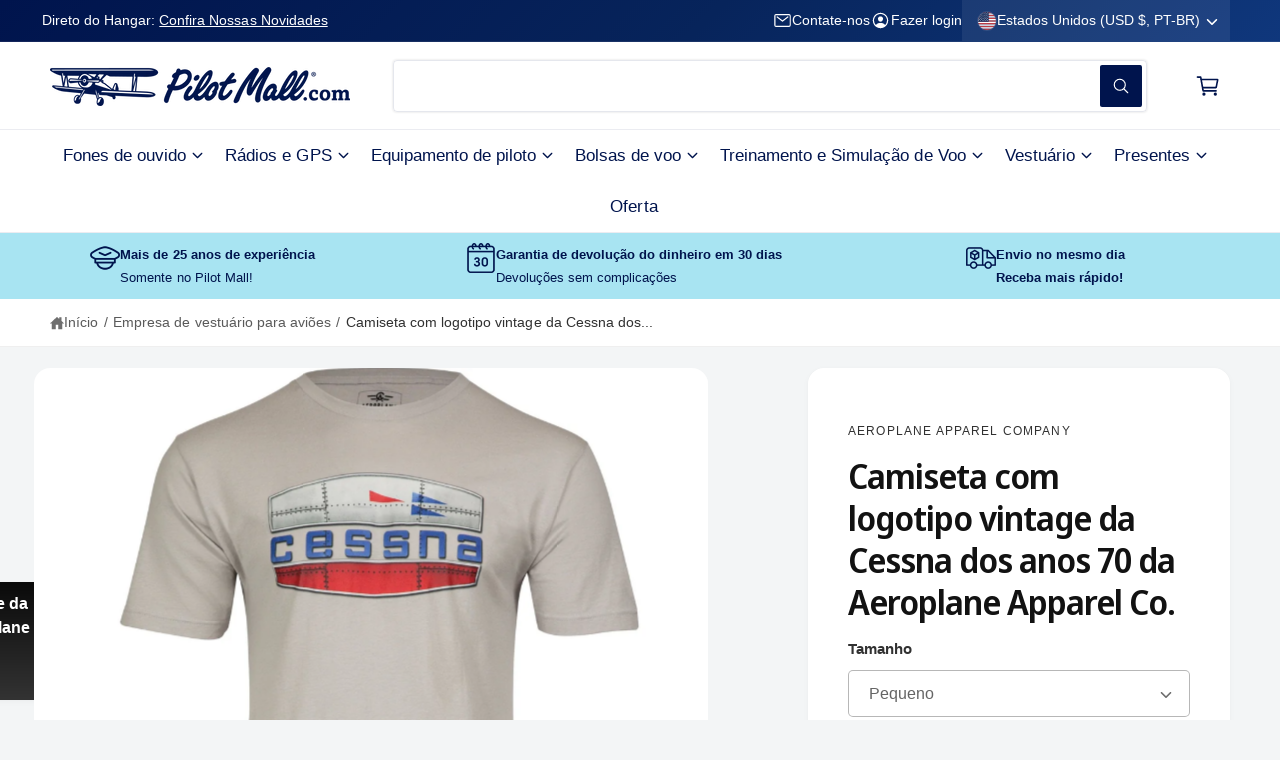

--- FILE ---
content_type: text/html; charset=utf-8
request_url: https://www.pilotmall.com/pt/recommendations/products?limit=3&intent=complementary&product_id=7108423155755&section_id=template--17562966589483__main
body_size: 24646
content:
<section id="shopify-section-template--17562966589483__main" class="shopify-section section section-product-page"><product-info
  id="MainProduct-template--17562966589483__main"
  class="section__inner block gradient color-scheme-1 pt-0 pb-s05"
  data-section="template--17562966589483__main"
  data-product-id="7108423155755"
  data-update-url="true"
  data-url="/pt/products/cessna-70-s-vintage-logo-officially-licensed-t-shirt"
  data-product-title="Camiseta com logotipo vintage da Cessna dos anos 70 da Aeroplane Apparel Co."
>
  <link href="//www.pilotmall.com/cdn/shop/t/339/assets/section-main-product.css?v=6066596888879797561765439100" rel="stylesheet" type="text/css" media="all" />
  <link href="//www.pilotmall.com/cdn/shop/t/339/assets/component-accordion.css?v=180704418432000765351765439100" rel="stylesheet" type="text/css" media="all" />
  <link href="//www.pilotmall.com/cdn/shop/t/339/assets/component-price.css?v=169866451957412321261765439100" rel="stylesheet" type="text/css" media="all" />
  <link href="//www.pilotmall.com/cdn/shop/t/339/assets/component-slider.css?v=2947935458458542271765439100" rel="stylesheet" type="text/css" media="all" />
  <link href="//www.pilotmall.com/cdn/shop/t/339/assets/component-rating.css?v=48927154052079798981765439100" rel="stylesheet" type="text/css" media="all" />
  <link href="//www.pilotmall.com/cdn/shop/t/339/assets/component-deferred-media.css?v=85663185235560958941765439100" rel="stylesheet" type="text/css" media="all" />

  
    <link href="//www.pilotmall.com/cdn/shop/t/339/assets/component-product-variant-picker.css?v=110455541935422825081765439100" rel="stylesheet" type="text/css" media="all" />
    <link href="//www.pilotmall.com/cdn/shop/t/339/assets/component-swatch-input.css?v=16986913025809387021765439100" rel="stylesheet" type="text/css" media="all" />
    <link href="//www.pilotmall.com/cdn/shop/t/339/assets/component-swatch.css?v=69809702647962836941765439100" rel="stylesheet" type="text/css" media="all" />
  
<lazy-script data-watch-element=".product,.sticky-cta" src="//www.pilotmall.com/cdn/shop/t/339/assets/product-info.js?v=100642645809782480321765439100" defer="defer"></lazy-script><lazy-script data-watch-element=".product,.sticky-cta" src="//www.pilotmall.com/cdn/shop/t/339/assets/product-form.js?v=70087826341584989871765439100" defer="defer"></lazy-script>

  <div class="page-width"><div class="product grid bg-scroll grid--1-col
      product--medium
      product--left
      product--slider
      
        product--thumbnail_slider
      
      
        product--slider-desktop
      
      
        product--three-grid
      
      product--mobile-hide
      grid--2-col-desktop"
      data-product-handle="cessna-70-s-vintage-logo-officially-licensed-t-shirt"
      data-product-vendor="aeroplane-apparel-company"
      data-variant-status="in-stock"
    >

      <div class="grid__item product__media-wrapper">
        
<media-gallery
  id="MediaGallery-template--17562966589483__main"
  role="region"
  class=""
  aria-label="Visualizador da galeria"
  data-num-images="2"
  data-desktop-layout="slider"
  data-active-variant-scroll="true"
  data-active-variant-scroll-on-change="true"
  data-active-media-border="true"
  data-zoom-level="3"
  style="--thumbnail-radius: 8px; --thumbnail-scale: 1.0; --media-scale: 1.0; --product-media-radius: 16px; --thumbnail-ratio-percent: 75.18796992481202%;"
>
  <div id="GalleryStatus-template--17562966589483__main" class="visually-hidden" role="status"></div>

  
  <slider-component id="GalleryViewer-template--17562966589483__main" class="slider-mobile-gutter"><a class="skip-to-content-link button visually-hidden quick-add-hidden no-scroll" href="#ProductInfo-template--17562966589483__main">
        Pular para as informações do produto
      </a><ul
      id="Slider-Gallery-template--17562966589483__main"
      class="product__media-list contains-media grid grid--peek list-unstyled slider slider--mobile
        
        
         slider--desktop slider__controls-always"
      role="list"
    ><li
          id="Slide-template--17562966589483__main-23839690162219"
          class="product__media-item grid__item slider__slide
             color-scheme-2 gradient
            
             is-active
            
            
            "
          data-media-id="template--17562966589483__main-23839690162219"
        >

<div
  class="product-media-container media-type-image media-fit-contain global-media-settings gradient hover-image-magnify-none"
  style="--ratio: 1; --ratio-percent: 100%; --preview-ratio: 1;"
>
  <modal-opener class="product__modal-opener product__modal-opener--image no-js-hidden" data-modal="#ProductModal-template--17562966589483__main">
    


<span class="loading__spinner hidden">
  <svg
    aria-hidden="true"
    focusable="false"
    class="spinner"
    viewBox="0 0 66 66"
    xmlns="http://www.w3.org/2000/svg"
  >
    <circle class="path" fill="none" stroke-width="6" cx="33" cy="33" r="30"></circle>
  </svg>
</span>
<div class="product__media media ratio media--transparent">
      <img src="//www.pilotmall.com/cdn/shop/products/shirts-small-silver-cessna-70-s-vintage-logo-officially-licensed-t-shirt-31481726042155.jpg?v=1737732046&amp;width=1946" alt="Aeroplane Apparel Company Shirts Small / Silver Cessna 70&#39;s Vintage Logo Officially Licensed T-Shirt" srcset="//www.pilotmall.com/cdn/shop/products/shirts-small-silver-cessna-70-s-vintage-logo-officially-licensed-t-shirt-31481726042155.jpg?v=1737732046&amp;width=246 246w, //www.pilotmall.com/cdn/shop/products/shirts-small-silver-cessna-70-s-vintage-logo-officially-licensed-t-shirt-31481726042155.jpg?v=1737732046&amp;width=493 493w, //www.pilotmall.com/cdn/shop/products/shirts-small-silver-cessna-70-s-vintage-logo-officially-licensed-t-shirt-31481726042155.jpg?v=1737732046&amp;width=600 600w, //www.pilotmall.com/cdn/shop/products/shirts-small-silver-cessna-70-s-vintage-logo-officially-licensed-t-shirt-31481726042155.jpg?v=1737732046&amp;width=713 713w, //www.pilotmall.com/cdn/shop/products/shirts-small-silver-cessna-70-s-vintage-logo-officially-licensed-t-shirt-31481726042155.jpg?v=1737732046&amp;width=823 823w, //www.pilotmall.com/cdn/shop/products/shirts-small-silver-cessna-70-s-vintage-logo-officially-licensed-t-shirt-31481726042155.jpg?v=1737732046&amp;width=990 990w, //www.pilotmall.com/cdn/shop/products/shirts-small-silver-cessna-70-s-vintage-logo-officially-licensed-t-shirt-31481726042155.jpg?v=1737732046&amp;width=1100 1100w, //www.pilotmall.com/cdn/shop/products/shirts-small-silver-cessna-70-s-vintage-logo-officially-licensed-t-shirt-31481726042155.jpg?v=1737732046&amp;width=1206 1206w, //www.pilotmall.com/cdn/shop/products/shirts-small-silver-cessna-70-s-vintage-logo-officially-licensed-t-shirt-31481726042155.jpg?v=1737732046&amp;width=1346 1346w, //www.pilotmall.com/cdn/shop/products/shirts-small-silver-cessna-70-s-vintage-logo-officially-licensed-t-shirt-31481726042155.jpg?v=1737732046&amp;width=1426 1426w, //www.pilotmall.com/cdn/shop/products/shirts-small-silver-cessna-70-s-vintage-logo-officially-licensed-t-shirt-31481726042155.jpg?v=1737732046&amp;width=1646 1646w, //www.pilotmall.com/cdn/shop/products/shirts-small-silver-cessna-70-s-vintage-logo-officially-licensed-t-shirt-31481726042155.jpg?v=1737732046&amp;width=1946 1946w" width="1946" height="1946" loading="eager" class="object-contain image-magnify-none" fetchpriority="high" sizes="(min-width: 1360px) 990px,
  (min-width: 990px) calc(78.57142857142857vw - 10rem),
  (min-width: 750px) calc((100vw - 11.5rem) / 2), calc(100vw / 1 - 4rem)">
    </div>
    <button class="product__media-toggle product__media-zoom-none" type="button" aria-haspopup="dialog" data-media-section-id="template--17562966589483__main-23839690162219" data-media-id="23839690162219" tabindex="-1">
      <span class="visually-hidden">
        Abrir mídia 1 na janela modal
      </span>
    </button>
  </modal-opener></div>

        </li><li
          id="Slide-template--17562966589483__main-27518405443627"
          class="product__media-item grid__item slider__slide
             color-scheme-2 gradient
            
            
            
            
            "
          data-media-id="template--17562966589483__main-27518405443627"
        >

<div
  class="product-media-container media-type-image media-fit-contain global-media-settings gradient hover-image-magnify-none"
  style="--ratio: 1; --ratio-percent: 100%; --preview-ratio: 1;"
>
  <modal-opener class="product__modal-opener product__modal-opener--image no-js-hidden" data-modal="#ProductModal-template--17562966589483__main">
    


<span class="loading__spinner hidden">
  <svg
    aria-hidden="true"
    focusable="false"
    class="spinner"
    viewBox="0 0 66 66"
    xmlns="http://www.w3.org/2000/svg"
  >
    <circle class="path" fill="none" stroke-width="6" cx="33" cy="33" r="30"></circle>
  </svg>
</span>
<div class="product__media media ratio media--transparent">
      <img src="//www.pilotmall.com/cdn/shop/files/shirts-cessna-1970s-vintage-logo-t-shirt-by-aeroplane-apparel-co-1195653993.png?v=1759303673&amp;width=1946" alt="Aeroplane Apparel Company Shirts Cessna 1970s Vintage Logo T-Shirt by Aeroplane Apparel Co." srcset="//www.pilotmall.com/cdn/shop/files/shirts-cessna-1970s-vintage-logo-t-shirt-by-aeroplane-apparel-co-1195653993.png?v=1759303673&amp;width=246 246w, //www.pilotmall.com/cdn/shop/files/shirts-cessna-1970s-vintage-logo-t-shirt-by-aeroplane-apparel-co-1195653993.png?v=1759303673&amp;width=493 493w, //www.pilotmall.com/cdn/shop/files/shirts-cessna-1970s-vintage-logo-t-shirt-by-aeroplane-apparel-co-1195653993.png?v=1759303673&amp;width=600 600w, //www.pilotmall.com/cdn/shop/files/shirts-cessna-1970s-vintage-logo-t-shirt-by-aeroplane-apparel-co-1195653993.png?v=1759303673&amp;width=713 713w, //www.pilotmall.com/cdn/shop/files/shirts-cessna-1970s-vintage-logo-t-shirt-by-aeroplane-apparel-co-1195653993.png?v=1759303673&amp;width=823 823w, //www.pilotmall.com/cdn/shop/files/shirts-cessna-1970s-vintage-logo-t-shirt-by-aeroplane-apparel-co-1195653993.png?v=1759303673&amp;width=990 990w, //www.pilotmall.com/cdn/shop/files/shirts-cessna-1970s-vintage-logo-t-shirt-by-aeroplane-apparel-co-1195653993.png?v=1759303673&amp;width=1100 1100w, //www.pilotmall.com/cdn/shop/files/shirts-cessna-1970s-vintage-logo-t-shirt-by-aeroplane-apparel-co-1195653993.png?v=1759303673&amp;width=1206 1206w, //www.pilotmall.com/cdn/shop/files/shirts-cessna-1970s-vintage-logo-t-shirt-by-aeroplane-apparel-co-1195653993.png?v=1759303673&amp;width=1346 1346w, //www.pilotmall.com/cdn/shop/files/shirts-cessna-1970s-vintage-logo-t-shirt-by-aeroplane-apparel-co-1195653993.png?v=1759303673&amp;width=1426 1426w, //www.pilotmall.com/cdn/shop/files/shirts-cessna-1970s-vintage-logo-t-shirt-by-aeroplane-apparel-co-1195653993.png?v=1759303673&amp;width=1646 1646w, //www.pilotmall.com/cdn/shop/files/shirts-cessna-1970s-vintage-logo-t-shirt-by-aeroplane-apparel-co-1195653993.png?v=1759303673&amp;width=1946 1946w" width="1946" height="1946" loading="lazy" class="object-contain image-magnify-none" fetchpriority="low" sizes="(min-width: 1360px) 990px,
  (min-width: 990px) calc(78.57142857142857vw - 10rem),
  (min-width: 750px) calc((100vw - 11.5rem) / 2), calc(100vw / 1 - 4rem)">
    </div>
    <button class="product__media-toggle product__media-zoom-none" type="button" aria-haspopup="dialog" data-media-section-id="template--17562966589483__main-27518405443627" data-media-id="27518405443627" tabindex="-1">
      <span class="visually-hidden">
        Abrir mídia 2 na janela modal
      </span>
    </button>
  </modal-opener></div>

        </li></ul>

    
<div class="slider-buttons no-js-hidden slider-buttons--show-mobile">
        <button
          type="button"
          class="slider-button button-control tap-target slider-button--prev"
          name="previous"
          aria-label="Deslizar para a esquerda"
        >
          <svg xmlns="http://www.w3.org/2000/svg" aria-hidden="true" focusable="false" class="icon icon-caret"  viewBox="0 0 512 512">
  <path fill="none" stroke="currentColor" stroke-linecap="round" stroke-linejoin="round" d="M112 184l144 144 144-144" stroke-width="48"/>
</svg>
        </button>
        <div class="slider-counter caption visually-hidden">
          <span class="slider-counter--current">1</span>
          <span aria-hidden="true"> / </span>
          <span>de</span>
          <span class="slider-counter--total">2</span>
        </div>
        <button
          type="button"
          class="slider-button button-control tap-target slider-button--next"
          name="next"
          aria-label="Deslizar para a direita"
        >
          <svg xmlns="http://www.w3.org/2000/svg" aria-hidden="true" focusable="false" class="icon icon-caret"  viewBox="0 0 512 512">
  <path fill="none" stroke="currentColor" stroke-linecap="round" stroke-linejoin="round" d="M112 184l144 144 144-144" stroke-width="48"/>
</svg>
        </button>
      </div></slider-component>
<slider-component
      id="GalleryThumbnails-template--17562966589483__main"
      class="thumbnail-slider slider-mobile-gutter
        
        hidden-xs
         thumbnail-slider--no-slide"
    >
      <button
        type="button"
        class="slider-button button-control tap-target slider-button--prev small-hide medium-hide large-up-hide"
        name="previous"
        aria-label="Deslizar para a esquerda"
        aria-controls="GalleryThumbnails-template--17562966589483__main"
        data-step="3"
      >
        <svg xmlns="http://www.w3.org/2000/svg" aria-hidden="true" focusable="false" class="icon icon-caret"  viewBox="0 0 512 512">
  <path fill="none" stroke="currentColor" stroke-linecap="round" stroke-linejoin="round" d="M112 184l144 144 144-144" stroke-width="48"/>
</svg>
      </button>

      <ul
        id="Slider-Thumbnails-template--17562966589483__main"
        class="thumbnail-list list-unstyled slider slider--mobile
           slider--tablet-up
          "
      ><li
            id="Slide-Thumbnails-template--17562966589483__main-1"
            class="thumbnail-list__item slider__slide
               color-scheme-2 gradient"
            data-target="template--17562966589483__main-23839690162219"
            data-media-position="1"
          ><button
              class="thumbnail global-media-settings global-media-settings--no-shadow thumbnail--contain"
              aria-label="Carregar imagem 1 no visualizador da galeria"
              
                aria-current="true"
              
              data-media-id="template--17562966589483__main-23839690162219"
              aria-controls="GalleryViewer-template--17562966589483__main"
            >
              <img src="//www.pilotmall.com/cdn/shop/products/shirts-small-silver-cessna-70-s-vintage-logo-officially-licensed-t-shirt-31481726042155.jpg?v=1737732046&amp;width=416" alt="Aeroplane Apparel Company Shirts Small / Silver Cessna 70&#39;s Vintage Logo Officially Licensed T-Shirt" srcset="//www.pilotmall.com/cdn/shop/products/shirts-small-silver-cessna-70-s-vintage-logo-officially-licensed-t-shirt-31481726042155.jpg?v=1737732046&amp;width=54 54w, //www.pilotmall.com/cdn/shop/products/shirts-small-silver-cessna-70-s-vintage-logo-officially-licensed-t-shirt-31481726042155.jpg?v=1737732046&amp;width=74 74w, //www.pilotmall.com/cdn/shop/products/shirts-small-silver-cessna-70-s-vintage-logo-officially-licensed-t-shirt-31481726042155.jpg?v=1737732046&amp;width=104 104w, //www.pilotmall.com/cdn/shop/products/shirts-small-silver-cessna-70-s-vintage-logo-officially-licensed-t-shirt-31481726042155.jpg?v=1737732046&amp;width=162 162w, //www.pilotmall.com/cdn/shop/products/shirts-small-silver-cessna-70-s-vintage-logo-officially-licensed-t-shirt-31481726042155.jpg?v=1737732046&amp;width=208 208w, //www.pilotmall.com/cdn/shop/products/shirts-small-silver-cessna-70-s-vintage-logo-officially-licensed-t-shirt-31481726042155.jpg?v=1737732046&amp;width=324 324w, //www.pilotmall.com/cdn/shop/products/shirts-small-silver-cessna-70-s-vintage-logo-officially-licensed-t-shirt-31481726042155.jpg?v=1737732046&amp;width=416 416w" width="416" height="416" loading="lazy" fetchpriority="low" sizes="(min-width: 1360px) calc((693 - 4rem) / 3),
          (min-width: 990px) calc((55.0vw - 4rem) / 3),
          (min-width: 750px) calc((100vw - 15rem) / 4),
          calc((100vw - 8rem) / 3)" id="Thumbnail-template--17562966589483__main-1" class="">
            </button>
          </li><li
            id="Slide-Thumbnails-template--17562966589483__main-2"
            class="thumbnail-list__item slider__slide
               color-scheme-2 gradient"
            data-target="template--17562966589483__main-27518405443627"
            data-media-position="2"
          ><button
              class="thumbnail global-media-settings global-media-settings--no-shadow thumbnail--contain"
              aria-label="Carregar imagem 2 no visualizador da galeria"
              
              data-media-id="template--17562966589483__main-27518405443627"
              aria-controls="GalleryViewer-template--17562966589483__main"
            >
              <img src="//www.pilotmall.com/cdn/shop/files/shirts-cessna-1970s-vintage-logo-t-shirt-by-aeroplane-apparel-co-1195653993.png?v=1759303673&amp;width=416" alt="Aeroplane Apparel Company Shirts Cessna 1970s Vintage Logo T-Shirt by Aeroplane Apparel Co." srcset="//www.pilotmall.com/cdn/shop/files/shirts-cessna-1970s-vintage-logo-t-shirt-by-aeroplane-apparel-co-1195653993.png?v=1759303673&amp;width=54 54w, //www.pilotmall.com/cdn/shop/files/shirts-cessna-1970s-vintage-logo-t-shirt-by-aeroplane-apparel-co-1195653993.png?v=1759303673&amp;width=74 74w, //www.pilotmall.com/cdn/shop/files/shirts-cessna-1970s-vintage-logo-t-shirt-by-aeroplane-apparel-co-1195653993.png?v=1759303673&amp;width=104 104w, //www.pilotmall.com/cdn/shop/files/shirts-cessna-1970s-vintage-logo-t-shirt-by-aeroplane-apparel-co-1195653993.png?v=1759303673&amp;width=162 162w, //www.pilotmall.com/cdn/shop/files/shirts-cessna-1970s-vintage-logo-t-shirt-by-aeroplane-apparel-co-1195653993.png?v=1759303673&amp;width=208 208w, //www.pilotmall.com/cdn/shop/files/shirts-cessna-1970s-vintage-logo-t-shirt-by-aeroplane-apparel-co-1195653993.png?v=1759303673&amp;width=324 324w, //www.pilotmall.com/cdn/shop/files/shirts-cessna-1970s-vintage-logo-t-shirt-by-aeroplane-apparel-co-1195653993.png?v=1759303673&amp;width=416 416w" width="416" height="416" loading="lazy" fetchpriority="low" sizes="(min-width: 1360px) calc((693 - 4rem) / 3),
          (min-width: 990px) calc((55.0vw - 4rem) / 3),
          (min-width: 750px) calc((100vw - 15rem) / 4),
          calc((100vw - 8rem) / 3)" id="Thumbnail-template--17562966589483__main-2" class="">
            </button>
          </li></ul>

      <button
        type="button"
        class="slider-button button-control tap-target slider-button--next small-hide medium-hide large-up-hide"
        name="next"
        aria-label="Deslizar para a direita"
        aria-controls="GalleryThumbnails-template--17562966589483__main"
        data-step="3"
      >
        <svg xmlns="http://www.w3.org/2000/svg" aria-hidden="true" focusable="false" class="icon icon-caret"  viewBox="0 0 512 512">
  <path fill="none" stroke="currentColor" stroke-linecap="round" stroke-linejoin="round" d="M112 184l144 144 144-144" stroke-width="48"/>
</svg>
      </button>
    </slider-component></media-gallery>
      </div>

      <div class="product__info-wrapper grid__item">
        <section
          id="ProductInfo-template--17562966589483__main"
          class="product__info-container block"
        >
          <div class="product__info-container gradient color-scheme-2 product__info-padded product__info-padded-main border-radius-text-box card--shadow info-fullwidth-mob">

<div class="flash__sale quick-add-hidden" >
</div>



<p class="vendor__text t7  caption-with-letter-spacing " ><a class="un-underlined-link text-current" href="/pt/collections/aeroplane-apparel-company">Aeroplane Apparel Company</a>
    </p>

<div class="product__title " ><h1 class="b-main-title h3  quick-add-hidden" data-product-title-id="7108423155755">
        Camiseta com logotipo vintage da Cessna dos anos 70 da Aeroplane Apparel Co.
      </h1></div>


    <div id="shopify-block-AZmRjNE9SSTBsblVsO__judge_me_reviews_preview_badge_DHjXL6" class="shopify-block shopify-app-block">
<div class='jdgm-widget jdgm-preview-badge'
    data-id='7108423155755'
    data-template='manual-installation'>
  <div style='display:none' class='jdgm-prev-badge' data-average-rating='0.00' data-number-of-reviews='0' data-number-of-questions='0'> <span class='jdgm-prev-badge__stars' data-score='0.00' tabindex='0' aria-label='0.00 stars' role='button'> <span class='jdgm-star jdgm--off'></span><span class='jdgm-star jdgm--off'></span><span class='jdgm-star jdgm--off'></span><span class='jdgm-star jdgm--off'></span><span class='jdgm-star jdgm--off'></span> </span> <span class='jdgm-prev-badge__text'> No reviews </span> </div>
</div>




</div>
  



<variant-selects
    id="variant-selects-template--17562966589483__main"
    class="no-js-hidden relative z-3 variant-selects--dropdown"
    data-section="template--17562966589483__main"
    data-product-id="7108423155755"
    data-show-availability="false"
    
  ><div class="product-form__input product-form__input--dropdown">
          <label class="variant-form__label flex gap-2 w-full items-center m-0 justify-between font-bold t4 " for="Option-template--17562966589483__main-0">
            <span class="grow basis-1/2">Tamanho</span>
            
          </label>
          <div class="select"><select
              id="Option-template--17562966589483__main-0"
              class="styled-select select__select"
              name="options[Tamanho]"
              form="product-form-template--17562966589483__main"
            >
              
<option
      id="template--17562966589483__main-1-0"
      value="Pequeno"
      
        selected="selected"
      
      
      data-product-url=""
    data-option-value-id="1702991888427"
    >
      Pequeno
    </option><option
      id="template--17562966589483__main-1-1"
      value="Médio"
      
      
      data-product-url=""
    data-option-value-id="1702991921195"
    >
      Médio
    </option><option
      id="template--17562966589483__main-1-2"
      value="Grande"
      
      
      data-product-url=""
    data-option-value-id="1702991953963"
    >
      Grande
    </option><option
      id="template--17562966589483__main-1-3"
      value="Extra grande"
      
      
      data-product-url=""
    data-option-value-id="1702991986731"
    >
      Extra grande
    </option><option
      id="template--17562966589483__main-1-4"
      value="2XLGrande"
      
      
      data-product-url=""
    data-option-value-id="1702992019499"
    >
      2XLGrande
    </option>
            </select>
            <svg xmlns="http://www.w3.org/2000/svg" aria-hidden="true" focusable="false" class="icon icon-caret"  viewBox="0 0 512 512">
  <path fill="none" stroke="currentColor" stroke-linecap="round" stroke-linejoin="round" d="M112 184l144 144 144-144" stroke-width="48"/>
</svg>
          </div>
        </div><fieldset class="js product-form__input product-form__input--pill" style="--max-boxes:3;--swatch-size: 1.6em">
          <legend class="variant-form__label flex gap-2 w-full items-center m-0 justify-between font-bold t4 ">
            <span>
              Cor:
              <span class="font-normal" data-selected-value>Prata</span>
            </span>
            
          </legend>

          
            <div class="product-form__input--box product-form__input--swatch-box">
          

          


<input
  type="radio"
  id="template--17562966589483__main-2-0"
  name="Cor-2
"
  value="Prata"
  form="product-form-template--17562966589483__main"
  class="swatch-input__input"
  
    checked
  
  
  
    data-product-url=""
    data-option-value-id="833836810283"
  
>
<label
  for="template--17562966589483__main-2-0"
  title="Prata"
  class="swatch-input__label"
>
  
<span
  
  
    class="swatch swatch--color "
    style="--swatch--background: rgb(199 201 199);"
  
></span>

  <span class="visually-hidden">Prata</span>
      <span class="visually-hidden label-unavailable">Variante esgotada ou indisponível</span>

</label>



          
            </div>
          
        </fieldset><script type="application/json" data-selected-variant>
      {"id":40780707233835,"title":"Pequeno \/ Prata","option1":"Pequeno","option2":"Prata","option3":null,"sku":"41010-S-Silver","requires_shipping":true,"taxable":true,"featured_image":{"id":31481726042155,"product_id":7108423155755,"position":1,"created_at":"2023-08-17T17:31:50-04:00","updated_at":"2025-01-24T10:20:46-05:00","alt":"Aeroplane Apparel Company Shirts Small \/ Silver Cessna 70's Vintage Logo Officially Licensed T-Shirt","width":2048,"height":2048,"src":"\/\/www.pilotmall.com\/cdn\/shop\/products\/shirts-small-silver-cessna-70-s-vintage-logo-officially-licensed-t-shirt-31481726042155.jpg?v=1737732046","variant_ids":[40780707233835,40780707266603,40780707299371,40780707332139,40780707364907]},"available":true,"name":"Camiseta com logotipo vintage da Cessna dos anos 70 da Aeroplane Apparel Co. - Pequeno \/ Prata","public_title":"Pequeno \/ Prata","options":["Pequeno","Prata"],"price":2999,"weight":181,"compare_at_price":3500,"inventory_management":"shopify","barcode":"011586038363","featured_media":{"alt":"Aeroplane Apparel Company Shirts Small \/ Silver Cessna 70's Vintage Logo Officially Licensed T-Shirt","id":23839690162219,"position":1,"preview_image":{"aspect_ratio":1.0,"height":2048,"width":2048,"src":"\/\/www.pilotmall.com\/cdn\/shop\/products\/shirts-small-silver-cessna-70-s-vintage-logo-officially-licensed-t-shirt-31481726042155.jpg?v=1737732046"}},"requires_selling_plan":false,"selling_plan_allocations":[],"quantity_rule":{"min":1,"max":null,"increment":1}}
    </script>
  </variant-selects>


<p
    class="product__sku t3 no-js-hidden"
    id="Sku-template--17562966589483__main"
    role="status"
    data-label="SKU"
    
  >41010-S-Silver</p>

<div>
    <div
      class="product__inventory product__inventory--pill t6 no-js-hidden"
      
      id="Inventory-template--17562966589483__main"
      role="status"
    ><svg width="20" height="20" aria-hidden="true" class="product-inventory--normal">
              <circle class="bg-circle" cx="10" cy="10" r="10" fill="rgba(85,175,16, 0.3)"/>
              <circle cx="10" cy="10" r="6" stroke="rgb(255, 255, 255)" stroke-width="1" fill="rgba(85,175,16, 0.7)"/>
            </svg>Em estoque</div>
  </div>

<span class="pm-ship-note" aria-live="polite"></span>





<div class="mb-15 no-js-hidden" id="price-template--17562966589483__main" aria-live="polite" aria-atomic="true" role="status" >

<div
    class="
      price h3-size price--on-sale"
    
      style="--price-sale-color: 164,14,38"
    
  >
    <div class="price__container"><div class="price__regular"><span class="visually-hidden visually-hidden--inline">Preço normal</span>
          <span class="price-item price-item--regular">
            $29.99
          </span></div>

      <div class="price__sale">
        <span class="visually-hidden visually-hidden--inline">Preço promocional</span>
        <span class="price-item price-item--sale price-item--last">
          $29.99
        </span>
          <span class="visually-hidden visually-hidden--inline">Preço normal</span>
          <span>
            <s class="price-item price-item--regular">
              
                $35.00
              
            </s>
          </span></div>

      <small class="unit-price caption hidden">
        <span class="visually-hidden">Preço unitário</span>
        <span class="price-item price-item--last">
          <span></span>
          <span aria-hidden="true">/</span>
          <span class="visually-hidden">&nbsp;por&nbsp;</span>
          <span>
          </span>
        </span>
      </small>
    </div>
  </div>
</div>
<div ><form method="post" action="/pt/cart/add" id="product-form-installment-template--17562966589483__main" accept-charset="UTF-8" class="installment caption-large" enctype="multipart/form-data"><input type="hidden" name="form_type" value="product" /><input type="hidden" name="utf8" value="✓" /><input type="hidden" name="id" value="40780707233835">
        <shopify-payment-terms variant-id="40780707233835" shopify-meta="{&quot;type&quot;:&quot;product&quot;,&quot;currency_code&quot;:&quot;USD&quot;,&quot;country_code&quot;:&quot;US&quot;,&quot;variants&quot;:[{&quot;id&quot;:40780707233835,&quot;price_per_term&quot;:&quot;$14.99&quot;,&quot;full_price&quot;:&quot;$29.99&quot;,&quot;eligible&quot;:false,&quot;available&quot;:true,&quot;number_of_payment_terms&quot;:2},{&quot;id&quot;:40780707266603,&quot;price_per_term&quot;:&quot;$14.99&quot;,&quot;full_price&quot;:&quot;$29.99&quot;,&quot;eligible&quot;:false,&quot;available&quot;:true,&quot;number_of_payment_terms&quot;:2},{&quot;id&quot;:40780707299371,&quot;price_per_term&quot;:&quot;$14.99&quot;,&quot;full_price&quot;:&quot;$29.99&quot;,&quot;eligible&quot;:false,&quot;available&quot;:true,&quot;number_of_payment_terms&quot;:2},{&quot;id&quot;:40780707332139,&quot;price_per_term&quot;:&quot;$14.99&quot;,&quot;full_price&quot;:&quot;$29.99&quot;,&quot;eligible&quot;:false,&quot;available&quot;:true,&quot;number_of_payment_terms&quot;:2},{&quot;id&quot;:40780707364907,&quot;price_per_term&quot;:&quot;$14.99&quot;,&quot;full_price&quot;:&quot;$29.99&quot;,&quot;eligible&quot;:false,&quot;available&quot;:true,&quot;number_of_payment_terms&quot;:2}],&quot;min_price&quot;:&quot;$35.00&quot;,&quot;max_price&quot;:&quot;$30,000.00&quot;,&quot;financing_plans&quot;:[{&quot;min_price&quot;:&quot;$35.00&quot;,&quot;max_price&quot;:&quot;$49.99&quot;,&quot;terms&quot;:[{&quot;apr&quot;:0,&quot;loan_type&quot;:&quot;split_pay&quot;,&quot;installments_count&quot;:2}]},{&quot;min_price&quot;:&quot;$50.00&quot;,&quot;max_price&quot;:&quot;$149.99&quot;,&quot;terms&quot;:[{&quot;apr&quot;:0,&quot;loan_type&quot;:&quot;split_pay&quot;,&quot;installments_count&quot;:4}]},{&quot;min_price&quot;:&quot;$150.00&quot;,&quot;max_price&quot;:&quot;$999.99&quot;,&quot;terms&quot;:[{&quot;apr&quot;:0,&quot;loan_type&quot;:&quot;split_pay&quot;,&quot;installments_count&quot;:4},{&quot;apr&quot;:15,&quot;loan_type&quot;:&quot;interest&quot;,&quot;installments_count&quot;:3},{&quot;apr&quot;:15,&quot;loan_type&quot;:&quot;interest&quot;,&quot;installments_count&quot;:6},{&quot;apr&quot;:15,&quot;loan_type&quot;:&quot;interest&quot;,&quot;installments_count&quot;:12}]},{&quot;min_price&quot;:&quot;$1,000.00&quot;,&quot;max_price&quot;:&quot;$30,000.00&quot;,&quot;terms&quot;:[{&quot;apr&quot;:15,&quot;loan_type&quot;:&quot;interest&quot;,&quot;installments_count&quot;:3},{&quot;apr&quot;:15,&quot;loan_type&quot;:&quot;interest&quot;,&quot;installments_count&quot;:6},{&quot;apr&quot;:15,&quot;loan_type&quot;:&quot;interest&quot;,&quot;installments_count&quot;:12}]}],&quot;installments_buyer_prequalification_enabled&quot;:false,&quot;seller_id&quot;:190057}" ux-mode="windoid" show-new-buyer-incentive="false"></shopify-payment-terms>
<input type="hidden" name="product-id" value="7108423155755" /><input type="hidden" name="section-id" value="template--17562966589483__main" /></form></div>







    <div id="shopify-block-AbGxnNXhNMEswY2dmd__paywhirl_subscriptions_paywhirl_plan_selector_R9k7iy" class="shopify-block shopify-app-block">




  

  

  

  

  

































<!-- BEGIN app snippet: plan-selector-styles --><link href="https://cdn.shopify.com/extensions/019c0926-e958-7d65-aec2-89a876b304d9/shopwhirl-prod-env-110/assets/paywhirl-styles.css" rel="stylesheet" type="text/css" media="all">



<style>
  #shopify-block-AbGxnNXhNMEswY2dmd__paywhirl_subscriptions_paywhirl_plan_selector_R9k7iy .paywhirl-plan-selector {
    font-size: calc(max(1em, 16px) * var(--font-body-scale, 1) * 0.8125 * 1.0 );
  }
  :root {
    --paywhirl-theme-color: #00144d;
    
  }
</style>
<!-- END app snippet -->



 

<script>
  (function() {
    //  is an empty array in Liquid
    // even in eligible stores. It only disappears after encoding as JSON

    var product = {"id":7108423155755,"title":"Camiseta com logotipo vintage da Cessna dos anos 70 da Aeroplane Apparel Co.","handle":"cessna-70-s-vintage-logo-officially-licensed-t-shirt","description":"\u003cp\u003e \u003cstrong\u003eA camiseta com logotipo vintage da Cessna dos anos 70\u003c\/strong\u003e é uma peça oficialmente licenciada que combina a herança da aviação com design de vestuário moderno.\u003c\/p\u003e\n\u003cp\u003e \u003cstrong\u003eConforto premium e design autêntico\u003c\/strong\u003e fazem com que esta camisa com logotipo de aviação se destaque, com algodão de alta qualidade e um exclusivo gráfico de metal rebitado.\u003c\/p\u003e\n\u003ch2\u003e Comemore a herança da aviação com estilo\u003c\/h2\u003e \u003cp\u003eDesde 1927, a Cessna é sinônimo de inovação em aviação, evoluindo de aviões clássicos para designs sofisticados. Este produto oficial da Cessna celebra essa rica herança da aviação. Ele responde à pergunta que muitos entusiastas fazem: onde comprar produtos autênticos da Cessna que realmente honrem o legado da marca? Esta peça cuidadosamente elaborada une décadas de excelência na aviação com o conforto contemporâneo. Seja você um piloto licenciado expressando orgulho profissional, um entusiasta da aviação exibindo sua paixão em shows aéreos ou alguém em busca de roupas casuais para pilotos que contem uma história, esta camisa proporciona uma conexão autêntica com a marca.\u003c\/p\u003e\n\u003ch3\u003e Conforto e conversação em cada uso\u003c\/h3\u003e \u003cp\u003eO tecido de algodão premium garante conforto o dia todo, seja na cabine, no hangar ou curtindo roupas casuais que despertam conversas sobre a história da aviação. Esta peça de vestuário da marca aeronáutica representa mais do que roupas — é um item de memorabilia da aviação que você pode usar, com o logotipo icônico que ilustrou as aeronaves Cessna durante uma das eras mais transformadoras da aviação. O exclusivo design gráfico em metal rebitado eleva esta camiseta além das típicas camisetas vintage de aviação, criando uma peça única que se destaca em qualquer guarda-roupa de piloto ou coleção de itens colecionáveis ​​de aviação.\u003c\/p\u003e\n\u003cp\u003e Volte à era de ouro da aviação com a camiseta Cessna 1970s Vintage Logo, oficialmente licenciada, da Aeroplane Apparel Co., com um exclusivo grafismo metálico rebitado e algodão premium para conforto superior. Reivindique seu pedaço da história – compre agora!\u003c\/p\u003e","published_at":"2023-05-23T12:37:38-04:00","created_at":"2023-05-16T12:10:46-04:00","vendor":"Aeroplane Apparel Company","type":"Camisas","tags":["Apparel","Brand_Aeroplane Apparel Company","CessnaApparel","Collection_apparel","Collection_aviation-themed-clothing","Collection_branded-apparel","Collection_popular-apparel-brands","Mens","Private-Pilot-Gifts","Shirts","Type_Shirts"],"price":2999,"price_min":2999,"price_max":2999,"available":true,"price_varies":false,"compare_at_price":3500,"compare_at_price_min":3500,"compare_at_price_max":3500,"compare_at_price_varies":false,"variants":[{"id":40780707233835,"title":"Pequeno \/ Prata","option1":"Pequeno","option2":"Prata","option3":null,"sku":"41010-S-Silver","requires_shipping":true,"taxable":true,"featured_image":{"id":31481726042155,"product_id":7108423155755,"position":1,"created_at":"2023-08-17T17:31:50-04:00","updated_at":"2025-01-24T10:20:46-05:00","alt":"Aeroplane Apparel Company Shirts Small \/ Silver Cessna 70's Vintage Logo Officially Licensed T-Shirt","width":2048,"height":2048,"src":"\/\/www.pilotmall.com\/cdn\/shop\/products\/shirts-small-silver-cessna-70-s-vintage-logo-officially-licensed-t-shirt-31481726042155.jpg?v=1737732046","variant_ids":[40780707233835,40780707266603,40780707299371,40780707332139,40780707364907]},"available":true,"name":"Camiseta com logotipo vintage da Cessna dos anos 70 da Aeroplane Apparel Co. - Pequeno \/ Prata","public_title":"Pequeno \/ Prata","options":["Pequeno","Prata"],"price":2999,"weight":181,"compare_at_price":3500,"inventory_management":"shopify","barcode":"011586038363","featured_media":{"alt":"Aeroplane Apparel Company Shirts Small \/ Silver Cessna 70's Vintage Logo Officially Licensed T-Shirt","id":23839690162219,"position":1,"preview_image":{"aspect_ratio":1.0,"height":2048,"width":2048,"src":"\/\/www.pilotmall.com\/cdn\/shop\/products\/shirts-small-silver-cessna-70-s-vintage-logo-officially-licensed-t-shirt-31481726042155.jpg?v=1737732046"}},"requires_selling_plan":false,"selling_plan_allocations":[],"quantity_rule":{"min":1,"max":null,"increment":1}},{"id":40780707266603,"title":"Médio \/ Prata","option1":"Médio","option2":"Prata","option3":null,"sku":"41010-M-Silver","requires_shipping":true,"taxable":true,"featured_image":{"id":31481726042155,"product_id":7108423155755,"position":1,"created_at":"2023-08-17T17:31:50-04:00","updated_at":"2025-01-24T10:20:46-05:00","alt":"Aeroplane Apparel Company Shirts Small \/ Silver Cessna 70's Vintage Logo Officially Licensed T-Shirt","width":2048,"height":2048,"src":"\/\/www.pilotmall.com\/cdn\/shop\/products\/shirts-small-silver-cessna-70-s-vintage-logo-officially-licensed-t-shirt-31481726042155.jpg?v=1737732046","variant_ids":[40780707233835,40780707266603,40780707299371,40780707332139,40780707364907]},"available":true,"name":"Camiseta com logotipo vintage da Cessna dos anos 70 da Aeroplane Apparel Co. - Médio \/ Prata","public_title":"Médio \/ Prata","options":["Médio","Prata"],"price":2999,"weight":181,"compare_at_price":3500,"inventory_management":"shopify","barcode":"011586038370","featured_media":{"alt":"Aeroplane Apparel Company Shirts Small \/ Silver Cessna 70's Vintage Logo Officially Licensed T-Shirt","id":23839690162219,"position":1,"preview_image":{"aspect_ratio":1.0,"height":2048,"width":2048,"src":"\/\/www.pilotmall.com\/cdn\/shop\/products\/shirts-small-silver-cessna-70-s-vintage-logo-officially-licensed-t-shirt-31481726042155.jpg?v=1737732046"}},"requires_selling_plan":false,"selling_plan_allocations":[],"quantity_rule":{"min":1,"max":null,"increment":1}},{"id":40780707299371,"title":"Grande \/ Prata","option1":"Grande","option2":"Prata","option3":null,"sku":"41010-L-Silver","requires_shipping":true,"taxable":true,"featured_image":{"id":31481726042155,"product_id":7108423155755,"position":1,"created_at":"2023-08-17T17:31:50-04:00","updated_at":"2025-01-24T10:20:46-05:00","alt":"Aeroplane Apparel Company Shirts Small \/ Silver Cessna 70's Vintage Logo Officially Licensed T-Shirt","width":2048,"height":2048,"src":"\/\/www.pilotmall.com\/cdn\/shop\/products\/shirts-small-silver-cessna-70-s-vintage-logo-officially-licensed-t-shirt-31481726042155.jpg?v=1737732046","variant_ids":[40780707233835,40780707266603,40780707299371,40780707332139,40780707364907]},"available":true,"name":"Camiseta com logotipo vintage da Cessna dos anos 70 da Aeroplane Apparel Co. - Grande \/ Prata","public_title":"Grande \/ Prata","options":["Grande","Prata"],"price":2999,"weight":181,"compare_at_price":3500,"inventory_management":"shopify","barcode":"011586038387","featured_media":{"alt":"Aeroplane Apparel Company Shirts Small \/ Silver Cessna 70's Vintage Logo Officially Licensed T-Shirt","id":23839690162219,"position":1,"preview_image":{"aspect_ratio":1.0,"height":2048,"width":2048,"src":"\/\/www.pilotmall.com\/cdn\/shop\/products\/shirts-small-silver-cessna-70-s-vintage-logo-officially-licensed-t-shirt-31481726042155.jpg?v=1737732046"}},"requires_selling_plan":false,"selling_plan_allocations":[],"quantity_rule":{"min":1,"max":null,"increment":1}},{"id":40780707332139,"title":"Extra grande \/ Prata","option1":"Extra grande","option2":"Prata","option3":null,"sku":"41010-XL-Silver","requires_shipping":true,"taxable":true,"featured_image":{"id":31481726042155,"product_id":7108423155755,"position":1,"created_at":"2023-08-17T17:31:50-04:00","updated_at":"2025-01-24T10:20:46-05:00","alt":"Aeroplane Apparel Company Shirts Small \/ Silver Cessna 70's Vintage Logo Officially Licensed T-Shirt","width":2048,"height":2048,"src":"\/\/www.pilotmall.com\/cdn\/shop\/products\/shirts-small-silver-cessna-70-s-vintage-logo-officially-licensed-t-shirt-31481726042155.jpg?v=1737732046","variant_ids":[40780707233835,40780707266603,40780707299371,40780707332139,40780707364907]},"available":true,"name":"Camiseta com logotipo vintage da Cessna dos anos 70 da Aeroplane Apparel Co. - Extra grande \/ Prata","public_title":"Extra grande \/ Prata","options":["Extra grande","Prata"],"price":2999,"weight":181,"compare_at_price":3500,"inventory_management":"shopify","barcode":"011586038394","featured_media":{"alt":"Aeroplane Apparel Company Shirts Small \/ Silver Cessna 70's Vintage Logo Officially Licensed T-Shirt","id":23839690162219,"position":1,"preview_image":{"aspect_ratio":1.0,"height":2048,"width":2048,"src":"\/\/www.pilotmall.com\/cdn\/shop\/products\/shirts-small-silver-cessna-70-s-vintage-logo-officially-licensed-t-shirt-31481726042155.jpg?v=1737732046"}},"requires_selling_plan":false,"selling_plan_allocations":[],"quantity_rule":{"min":1,"max":null,"increment":1}},{"id":40780707364907,"title":"2XLGrande \/ Prata","option1":"2XLGrande","option2":"Prata","option3":null,"sku":"41010-2XL-Silver","requires_shipping":true,"taxable":true,"featured_image":{"id":31481726042155,"product_id":7108423155755,"position":1,"created_at":"2023-08-17T17:31:50-04:00","updated_at":"2025-01-24T10:20:46-05:00","alt":"Aeroplane Apparel Company Shirts Small \/ Silver Cessna 70's Vintage Logo Officially Licensed T-Shirt","width":2048,"height":2048,"src":"\/\/www.pilotmall.com\/cdn\/shop\/products\/shirts-small-silver-cessna-70-s-vintage-logo-officially-licensed-t-shirt-31481726042155.jpg?v=1737732046","variant_ids":[40780707233835,40780707266603,40780707299371,40780707332139,40780707364907]},"available":true,"name":"Camiseta com logotipo vintage da Cessna dos anos 70 da Aeroplane Apparel Co. - 2XLGrande \/ Prata","public_title":"2XLGrande \/ Prata","options":["2XLGrande","Prata"],"price":2999,"weight":181,"compare_at_price":3500,"inventory_management":"shopify","barcode":"011586038400","featured_media":{"alt":"Aeroplane Apparel Company Shirts Small \/ Silver Cessna 70's Vintage Logo Officially Licensed T-Shirt","id":23839690162219,"position":1,"preview_image":{"aspect_ratio":1.0,"height":2048,"width":2048,"src":"\/\/www.pilotmall.com\/cdn\/shop\/products\/shirts-small-silver-cessna-70-s-vintage-logo-officially-licensed-t-shirt-31481726042155.jpg?v=1737732046"}},"requires_selling_plan":false,"selling_plan_allocations":[],"quantity_rule":{"min":1,"max":null,"increment":1}}],"images":["\/\/www.pilotmall.com\/cdn\/shop\/products\/shirts-small-silver-cessna-70-s-vintage-logo-officially-licensed-t-shirt-31481726042155.jpg?v=1737732046","\/\/www.pilotmall.com\/cdn\/shop\/files\/shirts-cessna-1970s-vintage-logo-t-shirt-by-aeroplane-apparel-co-1195653993.png?v=1759303673"],"featured_image":"\/\/www.pilotmall.com\/cdn\/shop\/products\/shirts-small-silver-cessna-70-s-vintage-logo-officially-licensed-t-shirt-31481726042155.jpg?v=1737732046","options":["Tamanho","Cor"],"media":[{"alt":"Aeroplane Apparel Company Shirts Small \/ Silver Cessna 70's Vintage Logo Officially Licensed T-Shirt","id":23839690162219,"position":1,"preview_image":{"aspect_ratio":1.0,"height":2048,"width":2048,"src":"\/\/www.pilotmall.com\/cdn\/shop\/products\/shirts-small-silver-cessna-70-s-vintage-logo-officially-licensed-t-shirt-31481726042155.jpg?v=1737732046"},"aspect_ratio":1.0,"height":2048,"media_type":"image","src":"\/\/www.pilotmall.com\/cdn\/shop\/products\/shirts-small-silver-cessna-70-s-vintage-logo-officially-licensed-t-shirt-31481726042155.jpg?v=1737732046","width":2048},{"alt":"Aeroplane Apparel Company Shirts Cessna 1970s Vintage Logo T-Shirt by Aeroplane Apparel Co.","id":27518405443627,"position":2,"preview_image":{"aspect_ratio":1.0,"height":1200,"width":1200,"src":"\/\/www.pilotmall.com\/cdn\/shop\/files\/shirts-cessna-1970s-vintage-logo-t-shirt-by-aeroplane-apparel-co-1195653993.png?v=1759303673"},"aspect_ratio":1.0,"height":1200,"media_type":"image","src":"\/\/www.pilotmall.com\/cdn\/shop\/files\/shirts-cessna-1970s-vintage-logo-t-shirt-by-aeroplane-apparel-co-1195653993.png?v=1759303673","width":1200}],"requires_selling_plan":false,"selling_plan_groups":[],"content":"\u003cp\u003e \u003cstrong\u003eA camiseta com logotipo vintage da Cessna dos anos 70\u003c\/strong\u003e é uma peça oficialmente licenciada que combina a herança da aviação com design de vestuário moderno.\u003c\/p\u003e\n\u003cp\u003e \u003cstrong\u003eConforto premium e design autêntico\u003c\/strong\u003e fazem com que esta camisa com logotipo de aviação se destaque, com algodão de alta qualidade e um exclusivo gráfico de metal rebitado.\u003c\/p\u003e\n\u003ch2\u003e Comemore a herança da aviação com estilo\u003c\/h2\u003e \u003cp\u003eDesde 1927, a Cessna é sinônimo de inovação em aviação, evoluindo de aviões clássicos para designs sofisticados. Este produto oficial da Cessna celebra essa rica herança da aviação. Ele responde à pergunta que muitos entusiastas fazem: onde comprar produtos autênticos da Cessna que realmente honrem o legado da marca? Esta peça cuidadosamente elaborada une décadas de excelência na aviação com o conforto contemporâneo. Seja você um piloto licenciado expressando orgulho profissional, um entusiasta da aviação exibindo sua paixão em shows aéreos ou alguém em busca de roupas casuais para pilotos que contem uma história, esta camisa proporciona uma conexão autêntica com a marca.\u003c\/p\u003e\n\u003ch3\u003e Conforto e conversação em cada uso\u003c\/h3\u003e \u003cp\u003eO tecido de algodão premium garante conforto o dia todo, seja na cabine, no hangar ou curtindo roupas casuais que despertam conversas sobre a história da aviação. Esta peça de vestuário da marca aeronáutica representa mais do que roupas — é um item de memorabilia da aviação que você pode usar, com o logotipo icônico que ilustrou as aeronaves Cessna durante uma das eras mais transformadoras da aviação. O exclusivo design gráfico em metal rebitado eleva esta camiseta além das típicas camisetas vintage de aviação, criando uma peça única que se destaca em qualquer guarda-roupa de piloto ou coleção de itens colecionáveis ​​de aviação.\u003c\/p\u003e\n\u003cp\u003e Volte à era de ouro da aviação com a camiseta Cessna 1970s Vintage Logo, oficialmente licenciada, da Aeroplane Apparel Co., com um exclusivo grafismo metálico rebitado e algodão premium para conforto superior. Reivindique seu pedaço da história – compre agora!\u003c\/p\u003e"};

    if (typeof product.selling_plan_groups === 'undefined') {
      console.log("This shop is not eligible for subscriptions. Please make sure to be using Shopify Payments");
    }
  })();
</script>




</div>
  



    <div id="shopify-block-AVDQ5SkNVQmdSYTlkV__bogos_io_free_gift_gift_thumbnail_view_tat9Et" class="shopify-block shopify-app-block bogos-gift-thumbnail-view-block"><div id="secomapp_freegifts_version" class="sca-fg-form-thumbnail-product-page"
     data-version="3.0">
</div>



<div class="bogos-gift-thumbnail-view"></div>


</div>
  




<div ><product-form
      class="product-form"
      data-hide-errors="false"
      data-section-id="template--17562966589483__main"
    >
      <div class="product-form__error-message-wrapper" role="alert" hidden>
        <svg xmlns="http://www.w3.org/2000/svg" class="icon icon-error" viewBox="0 0 512 512" style="color: red;">
  <path d="M448 256c0-106-86-192-192-192S64 150 64 256s86 192 192 192 192-86 192-192z" fill="none" stroke="currentColor"
        stroke-miterlimit="10" stroke-width="32"/>
  <path d="M250.26 166.05L256 288l5.73-121.95a5.74 5.74 0 00-5.79-6h0a5.74 5.74 0 00-5.68 6z" fill="none"
        stroke="currentColor" stroke-linecap="round" stroke-linejoin="round" stroke-width="32"/>
  <path d="M256 367.91a20 20 0 1120-20 20 20 0 01-20 20z" fill="currentColor"/>
</svg>
        <span class="product-form__error-message"></span>
      </div><form method="post" action="/pt/cart/add" id="product-form-template--17562966589483__main" accept-charset="UTF-8" class="form main-atc-form" enctype="multipart/form-data" data-type="add-to-cart-form" data-show-price="false"><input type="hidden" name="form_type" value="product" /><input type="hidden" name="utf8" value="✓" /><input
          type="hidden"
          name="id"
          value="40780707233835"
            
          class="product-variant-id"
        ><div id="hulkapps_custom_options_7108423155755"></div>

        <div class="product-form__buttons" style="--font-button-case: uppercase;--font-button-font-weight: bold;"><div class="flex gap-1 w-full"><div class="pb-1">
                <quantity-input class="quantity button--secondary quantity--squidge h-full" data-url="/pt/products/cessna-70-s-vintage-logo-officially-licensed-t-shirt" data-section="template--17562966589483__main">
                  <input
                    class="quantity__input"
                    type="number"
                    name="quantity"
                    id="Quantity-template--17562966589483__main-inline"
                    data-cart-quantity=""
                    data-min="1"
                    min="1"
                    
                    step="1"
                    value="1"
                    form="product-form-template--17562966589483__main"
                    aria-label="Quantidade de ProductDrop"
                    data-target="quantity-input-40780707233835"
                  />
                  <label class="visually-hidden" for="Quantity-template--17562966589483__main-inline">
                    Quantidade
                  </label>
                  <button class="quantity__button quantity__button-increase tap-target--small no-js-hidden" name="plus" type="button" data-target="increment-40780707233835">
                    <span class="visually-hidden">Aumentar a quantidade de Camiseta com logotipo vintage da Cessna dos anos 70 da Aeroplane Apparel Co.</span>
                    <svg xmlns="http://www.w3.org/2000/svg" aria-hidden="true" focusable="false" class="icon icon-caret"  viewBox="0 0 512 512">
  <path fill="none" stroke="currentColor" stroke-linecap="round" stroke-linejoin="round" d="M112 184l144 144 144-144" stroke-width="48"/>
</svg>
                  </button>
                  <button class="quantity__button quantity__button-decrease tap-target--small no-js-hidden" name="minus" type="button" data-target="decrement-40780707233835">
                    <span class="visually-hidden">Diminuir a quantidade de Camiseta com logotipo vintage da Cessna dos anos 70 da Aeroplane Apparel Co.</span>
                    <svg xmlns="http://www.w3.org/2000/svg" aria-hidden="true" focusable="false" class="icon icon-caret"  viewBox="0 0 512 512">
  <path fill="none" stroke="currentColor" stroke-linecap="round" stroke-linejoin="round" d="M112 184l144 144 144-144" stroke-width="48"/>
</svg>
                  </button>
                </quantity-input>
              </div><div class="grow">
              <button
                id="ProductSubmitButton-template--17562966589483__main"
                type="submit"
                name="add"
                
                class="product-form__submit button button--full-width
                   font-bold
                  button--primary
                   button-with-icon
                  "
                  
              ><svg
    class="icon icon--cart relative custom-icon"
    aria-hidden="true"
    focusable="false"
    xmlns="http://www.w3.org/2000/svg"
    width="20"
    height="20"
    viewBox="0 0 512 512"
  >
        <circle cx="176" cy="416" r="16" stroke-linecap="round" stroke-linejoin="round" class="fill-none stroke-width-standard"></circle><circle cx="400" cy="416" r="16" stroke-linecap="round" stroke-linejoin="round" class="fill-none stroke-width-standard"></circle><path stroke-linecap="round" stroke-linejoin="round" d="M48 80h64l48 272h256" class="fill-none stroke-width-standard"></path><path d="M160 288h249.44a8 8 0 007.85-6.43l28.8-144a8 8 0 00-7.85-9.57H128" stroke-linecap="round" stroke-linejoin="round" class="fill-none stroke-width-standard"></path>
    </svg><span>Adicionar ao carrinho
</span>

<span class="loading__spinner hidden">
  <svg
    aria-hidden="true"
    focusable="false"
    class="spinner"
    viewBox="0 0 66 66"
    xmlns="http://www.w3.org/2000/svg"
  >
    <circle class="path" fill="none" stroke-width="6" cx="33" cy="33" r="30"></circle>
  </svg>
</span>
</button>
            </div>
          </div></div><input type="hidden" name="product-id" value="7108423155755" /><input type="hidden" name="section-id" value="template--17562966589483__main" /></form></product-form></div>


<custom-accordion class="product__accordion accordion border-top border-bottom" >
      <details id="Details-collapsible_tab_3PmqUm-template--17562966589483__main" open>
        <summary>
          <div class="summary__title">
            
              <div class="accordion__image t2">
                
                  <svg
    class="icon icon--ribbon icon-accordion custom-icon"
    aria-hidden="true"
    focusable="false"
    xmlns="http://www.w3.org/2000/svg"
    width="20"
    height="20"
    viewBox="0 0 512 512"
  >
        <circle cx="256" cy="160" r="128" stroke-linecap="round" stroke-linejoin="round" class="fill-none stroke-width-standard"></circle><path d="M143.65 227.82L48 400l86.86-.42a16 16 0 0113.82 7.8L192 480l88.33-194.32" stroke-linecap="round" stroke-linejoin="round" class="fill-none stroke-width-standard"></path><path d="M366.54 224L464 400l-86.86-.42a16 16 0 00-13.82 7.8L320 480l-64-140.8" stroke-linecap="round" stroke-linejoin="round" class="fill-none stroke-width-standard"></path><circle cx="256" cy="160" r="64" stroke-linecap="round" stroke-linejoin="round" class="fill-none stroke-width-standard"></circle>
    </svg>
                
              </div>
            
            <h2 class="accordion__title inline-richtext font-normal text-body t2">
              Benefícios
            </h2>
          </div>
          <svg xmlns="http://www.w3.org/2000/svg" aria-hidden="true" focusable="false" class="icon icon-caret"  viewBox="0 0 512 512">
  <path fill="none" stroke="currentColor" stroke-linecap="round" stroke-linejoin="round" d="M112 184l144 144 144-144" stroke-width="48"/>
</svg>
        </summary>
        <div class="custom-accordion__panel custom-scrollbar" id="ProductAccordion-collapsible_tab_3PmqUm-template--17562966589483__main">
          <div class="flex">
            
              <div class="accordion__content--spacer  shrink-0"></div>
            
            <div class="accordion__content rte">
              <div class="metafield-rich_text_field"><ul><li><strong>Design nostálgico:</strong>Apresenta o icônico logotipo da Cessna dos anos 1970 em um gráfico de metal rebitado.</li><li><strong>Conforto Premium:</strong>Feito de algodão de alta qualidade para um ajuste macio e confortável.</li><li><strong>Licenciado oficialmente:</strong>Produtos autênticos da Cessna para verdadeiros entusiastas da aviação.</li><li><strong>Homenagem estilosa:</strong>A cor cinza e o design vintage celebram a rica história da aviação da Cessna.</li><li><strong>Detalhe exclusivo:</strong>Inclui um remendo de tecido da Aeroplane Apparel Company para dar mais estilo.</li></ul></div>
              
              
            </div>
          </div>
        </div>
      </details>
    </custom-accordion>

<custom-accordion class="product__accordion accordion border-top border-bottom" >
      <details id="Details-collapsible-row-0-template--17562966589483__main">
        <summary>
          <div class="summary__title">
            
              <div class="accordion__image t2">
                
                  <svg
    class="icon icon--box icon-accordion standard-icon"
    aria-hidden="true"
    focusable="false"
    xmlns="http://www.w3.org/2000/svg"
    width="20"
    height="20"
    viewBox="0 0 20 20"
  ><path d="M9.69502 0.6786C9.91338 0.601796 10.1516 0.603123 10.3691 0.682353L18.2151 3.54058C18.61 3.68445 18.8728 4.05988 18.8728 4.48018V14.4287C18.8728 14.8074 18.6588 15.1537 18.32 15.3231L10.4731 19.2465C10.196 19.385 9.87022 19.3873 9.59117 19.2526L1.45405 15.3244C1.10843 15.1576 0.888794 14.8076 0.888794 14.4239V4.48434C0.888794 4.05997 1.15665 3.68181 1.55699 3.541L9.69502 0.6786ZM6.07999 3.01017L2.5346 4.25719L10.149 7.63545L13.5692 6.118L6.07999 3.01017ZM6.78606 2.76183L14.1997 5.83828L17.5367 4.35774L10.0268 1.62195L6.78606 2.76183ZM1.88879 14.4239L1.88879 5.06467L9.64898 8.50762V18.1701L1.88879 14.4239ZM17.8728 14.4287L10.649 18.0405V8.50762L17.8728 5.30263V14.4287Z" fill-rule="evenodd"/></svg>
                
              </div>
            
            <h2 class="accordion__title inline-richtext font-medium text-body t2">
              Envio
            </h2>
          </div>
          <svg xmlns="http://www.w3.org/2000/svg" aria-hidden="true" focusable="false" class="icon icon-caret"  viewBox="0 0 512 512">
  <path fill="none" stroke="currentColor" stroke-linecap="round" stroke-linejoin="round" d="M112 184l144 144 144-144" stroke-width="48"/>
</svg>
        </summary>
        <div class="custom-accordion__panel custom-scrollbar" id="ProductAccordion-collapsible-row-0-template--17562966589483__main">
          <div class="flex">
            
              <div class="accordion__content--spacer  shrink-0"></div>
            
            <div class="accordion__content rte">
              <ul>
<li> <strong>Envio hoje:</strong> faça seu pedido até às 15h (horário do leste dos EUA) (segunda a sexta) para despacho no mesmo dia.</li>
<li> <strong>Escolha sua velocidade:</strong> selecione entre entrega econômica e expressa no checkout.</li>
<li> <strong>Rastreie seu pedido:</strong> um link de rastreamento será enviado por e-mail quando seu pacote for enviado.</li>
<li> <strong>Sem surpresas:</strong> veja todos os custos de envio e estimativas de entrega antes de comprar.</li>
<li> <strong>Estamos aqui para ajudar:</strong> nossa equipe de suporte está pronta para ajudar com qualquer dúvida.</li>
</ul>
              
              
            </div>
          </div>
        </div>
      </details>
    </custom-accordion>

<custom-accordion class="product__accordion accordion border-top border-bottom" >
      <details id="Details-collapsible-row-2-template--17562966589483__main">
        <summary>
          <div class="summary__title">
            
              <div class="accordion__image t2">
                
                  <svg
    class="icon icon--return icon-accordion custom-icon"
    aria-hidden="true"
    focusable="false"
    xmlns="http://www.w3.org/2000/svg"
    width="20"
    height="20"
    viewBox="0 0 512 512"
  >
      <path d="M240 424v-96c116.4 0 159.39 33.76 208 96 0-119.23-39.57-240-208-240V88L64 256z" stroke-linejoin="round" class="fill-none stroke-width-standard"></path>
    </svg>
                
              </div>
            
            <h2 class="accordion__title inline-richtext font-medium text-body t2">
              Devoluções
            </h2>
          </div>
          <svg xmlns="http://www.w3.org/2000/svg" aria-hidden="true" focusable="false" class="icon icon-caret"  viewBox="0 0 512 512">
  <path fill="none" stroke="currentColor" stroke-linecap="round" stroke-linejoin="round" d="M112 184l144 144 144-144" stroke-width="48"/>
</svg>
        </summary>
        <div class="custom-accordion__panel custom-scrollbar" id="ProductAccordion-collapsible-row-2-template--17562966589483__main">
          <div class="flex">
            
              <div class="accordion__content--spacer  shrink-0"></div>
            
            <div class="accordion__content rte">
              <ul>
<li> <strong>Devoluções fáceis em 30 dias:</strong> devolva a maioria dos itens em até 30 dias para obter reembolso total (exceto frete e manuseio). <a href="https://www.pilotmall.com/pages/merchandise-return-policy-request-form" title="Política de devolução">Leia a Política de Devolução.</a>
</li>
<li> <strong>Frete de troca grátis:</strong> troque itens ou ganhe crédito na loja com frete de devolução grátis nos EUA continentais (exceto simulador de voo, bagagem e itens grandes).</li> <li>
<strong>Processo simples:</strong> entre em contato conosco para obter um número de RMA para iniciar sua devolução, com um prazo de 7 dias para postar seu item.</li>
<li> <strong>Requisitos de condição:</strong> As devoluções devem ser feitas em embalagens novas e originais, incluindo todos os acessórios e itens promocionais.</li>
</ul>
              
              
            </div>
          </div>
        </div>
      </details>
    </custom-accordion></div>
                    <div class="product__info-container product__info-panel  quick-add-hidden"
                      
                      
                    >



<product-recommendations class="complementary-products quick-add-hidden relative no-js-hidden"
                         data-url="/pt/recommendations/products?limit=3&intent=complementary"
                         data-section-id="template--17562966589483__main"
                         data-product-id="7108423155755"
><aside aria-label="Produtos complementares" >
      <div class="complementary-products__container">
              <div class="summary__title flex justify-between"><h2 class="complementary-products__label m-0 text-body t2 font-bold">Aviadores também foram adicionados</h2><div class="carousel-buttons"></div>
              </div>
              <ul class="has-complementary-products mini-card-list gradient color-scheme-2 flex flex-col border-radius-text-box overflow-hidden list-unstyled"
                  style="--spacer-color:243,245,246"><li>
                    
<product-card class="block card-wrapper product-card-wrapper">
    <div
      class="
        product-card card card--card card--shape-adapt card--text-left card--media
         color-scheme-2 gradient
        
         card--horizontal  card--horizontal-mini
        
        
      "
      style="--ratio-percent: 100.0%;"
      data-product-handle="cessna-navy-scarlet-patch-trucker-cap"
      data-product-vendor="aeroplane-apparel-company"
      
    >
      <div
        class="card__inner
           self-start
          
          "
        style="--ratio-percent: 100.0%;"
      ><div class="card__media">
            <div class="media media--transparent">
              
              <img
                srcset="//www.pilotmall.com/cdn/shop/products/headwear-cessna-navy-scarlet-patch-officially-licensed-trucker-cap-31481727909931.jpg?v=1740324694&width=165 165w,//www.pilotmall.com/cdn/shop/products/headwear-cessna-navy-scarlet-patch-officially-licensed-trucker-cap-31481727909931.jpg?v=1740324694&width=360 360w,//www.pilotmall.com/cdn/shop/products/headwear-cessna-navy-scarlet-patch-officially-licensed-trucker-cap-31481727909931.jpg?v=1740324694&width=533 533w,//www.pilotmall.com/cdn/shop/products/headwear-cessna-navy-scarlet-patch-officially-licensed-trucker-cap-31481727909931.jpg?v=1740324694&width=720 720w,//www.pilotmall.com/cdn/shop/products/headwear-cessna-navy-scarlet-patch-officially-licensed-trucker-cap-31481727909931.jpg?v=1740324694&width=940 940w,//www.pilotmall.com/cdn/shop/products/headwear-cessna-navy-scarlet-patch-officially-licensed-trucker-cap-31481727909931.jpg?v=1740324694&width=1066 1066w,//www.pilotmall.com/cdn/shop/products/headwear-cessna-navy-scarlet-patch-officially-licensed-trucker-cap-31481727909931.jpg?v=1740324694 2048w
                "
                src="//www.pilotmall.com/cdn/shop/products/headwear-cessna-navy-scarlet-patch-officially-licensed-trucker-cap-31481727909931.jpg?v=1740324694&width=220"
                sizes="(min-width: 1360px) 307px, (min-width: 990px) calc((100vw - 130px) / 4), (min-width: 750px) calc((100vw - 120px) / 3), calc((50vw - 35px) / 2)"
                alt="Aeroplane Apparel Company Headwear Cessna Navy/Scarlet Patch Officially Licensed Trucker Cap"
                class="card__image motion-reduce object-center
                   object-contain"
                
                  loading="lazy"
                  fetchpriority="low"
                
                width="2048"
                height="2048"
              >
              
</div>
          </div><div class="card__content card__content--badge"></div></div>
      <div class="card__content">
        <div class="card__information grow"><h3
            class="card__heading text-body t2 font-medium"
            
              id="title-template--17562966589483__main-7128543297579"
            
          >
            <a
              href="/pt/products/cessna-navy-scarlet-patch-trucker-cap?pr_prod_strat=pinned&pr_rec_id=21236c161&pr_rec_pid=7128543297579&pr_ref_pid=7108423155755&pr_seq=uniform"
              id="CardLink-template--17562966589483__main-7128543297579"
              class="full-unstyled-link t3 none"
              
            >
              Boné Trucker com logotipo da Cessna Aviation – Estilo icônico da Aeroplane Apparel Co.
            </a>
          </h3><div class="card-information">
            

<div
    class="
      price t3 none price--on-sale"
    
  >
    <div class="price__container"><div class="price__regular"><span class="visually-hidden visually-hidden--inline">Preço normal</span>
          <span class="price-item price-item--regular">
            $34.99
          </span></div>

      <div class="price__sale">
        <span class="visually-hidden visually-hidden--inline">Preço promocional</span>
        <span class="price-item price-item--sale price-item--last">
          $34.99
        </span>
          <span class="visually-hidden visually-hidden--inline">Preço normal</span>
          <span>
            <s class="price-item price-item--regular">
              
                $39.99
              
            </s>
          </span></div>

      <small class="unit-price caption hidden">
        <span class="visually-hidden">Preço unitário</span>
        <span class="price-item price-item--last">
          <span></span>
          <span aria-hidden="true">/</span>
          <span class="visually-hidden">&nbsp;por&nbsp;</span>
          <span>
          </span>
        </span>
      </small>
    </div>
  </div>


          </div>


        </div>

        
</div></div>
  </product-card>
                  </li><li>
                    
<product-card class="block card-wrapper product-card-wrapper">
    <div
      class="
        product-card card card--card card--shape-adapt card--text-left card--media
         color-scheme-2 gradient
        
         card--horizontal  card--horizontal-mini
        
        
      "
      style="--ratio-percent: 100.0%;"
      data-product-handle="cessna-wings-officially-licensed-t-shirt"
      data-product-vendor="aeroplane-apparel-company"
      
    >
      <div
        class="card__inner
           self-start
          
          "
        style="--ratio-percent: 100.0%;"
      ><div class="card__media">
            <div class="media media--transparent">
              
              <img
                srcset="//www.pilotmall.com/cdn/shop/files/shirts-small-black-heather-cessna-wings-officially-licensed-t-shirt-33705076981803.jpg?v=1737705057&width=165 165w,//www.pilotmall.com/cdn/shop/files/shirts-small-black-heather-cessna-wings-officially-licensed-t-shirt-33705076981803.jpg?v=1737705057&width=360 360w,//www.pilotmall.com/cdn/shop/files/shirts-small-black-heather-cessna-wings-officially-licensed-t-shirt-33705076981803.jpg?v=1737705057&width=533 533w,//www.pilotmall.com/cdn/shop/files/shirts-small-black-heather-cessna-wings-officially-licensed-t-shirt-33705076981803.jpg?v=1737705057&width=720 720w,//www.pilotmall.com/cdn/shop/files/shirts-small-black-heather-cessna-wings-officially-licensed-t-shirt-33705076981803.jpg?v=1737705057&width=940 940w,//www.pilotmall.com/cdn/shop/files/shirts-small-black-heather-cessna-wings-officially-licensed-t-shirt-33705076981803.jpg?v=1737705057&width=1066 1066w,//www.pilotmall.com/cdn/shop/files/shirts-small-black-heather-cessna-wings-officially-licensed-t-shirt-33705076981803.jpg?v=1737705057 4856w
                "
                src="//www.pilotmall.com/cdn/shop/files/shirts-small-black-heather-cessna-wings-officially-licensed-t-shirt-33705076981803.jpg?v=1737705057&width=220"
                sizes="(min-width: 1360px) 307px, (min-width: 990px) calc((100vw - 130px) / 4), (min-width: 750px) calc((100vw - 120px) / 3), calc((50vw - 35px) / 2)"
                alt="Aeroplane Apparel Company Shirts Small / Black Heather Cessna Wings Officially Licensed T-Shirt"
                class="card__image motion-reduce object-center
                   object-contain"
                
                  loading="lazy"
                  fetchpriority="low"
                
                width="4856"
                height="4856"
              >
              
</div>
          </div><div class="card__content card__content--badge"></div></div>
      <div class="card__content">
        <div class="card__information grow"><h3
            class="card__heading text-body t2 font-medium"
            
              id="title-template--17562966589483__main-7209554182187"
            
          >
            <a
              href="/pt/products/cessna-wings-officially-licensed-t-shirt?pr_prod_strat=pinned&pr_rec_id=21236c161&pr_rec_pid=7209554182187&pr_ref_pid=7108423155755&pr_seq=uniform"
              id="CardLink-template--17562966589483__main-7209554182187"
              class="full-unstyled-link t3 none"
              
            >
              Camiseta Cessna Wings Heritage Aviation da Aeroplane Apparel Co.
            </a>
          </h3><div class="card-information">
            

<div
    class="
      price t3 none price--on-sale"
    
  >
    <div class="price__container"><div class="price__regular"><span class="visually-hidden visually-hidden--inline">Preço normal</span>
          <span class="price-item price-item--regular">
            $29.99
          </span></div>

      <div class="price__sale">
        <span class="visually-hidden visually-hidden--inline">Preço promocional</span>
        <span class="price-item price-item--sale price-item--last">
          $29.99
        </span>
          <span class="visually-hidden visually-hidden--inline">Preço normal</span>
          <span>
            <s class="price-item price-item--regular">
              
                $35.00
              
            </s>
          </span></div>

      <small class="unit-price caption hidden">
        <span class="visually-hidden">Preço unitário</span>
        <span class="price-item price-item--last">
          <span></span>
          <span aria-hidden="true">/</span>
          <span class="visually-hidden">&nbsp;por&nbsp;</span>
          <span>
          </span>
        </span>
      </small>
    </div>
  </div>


          </div>


        </div>

        
</div></div>
  </product-card>
                  </li><li>
                    
<product-card class="block card-wrapper product-card-wrapper">
    <div
      class="
        product-card card card--card card--shape-adapt card--text-left card--media
         color-scheme-2 gradient
        
         card--horizontal  card--horizontal-mini
        
        
      "
      style="--ratio-percent: 100.0%;"
      data-product-handle="cessna-70-s-logo-patch-trucker-cap"
      data-product-vendor="aeroplane-apparel-company"
      
    >
      <div
        class="card__inner
           self-start
          
          "
        style="--ratio-percent: 100.0%;"
      ><div class="card__media">
            <div class="media media--transparent">
              
              <img
                srcset="//www.pilotmall.com/cdn/shop/products/headwear-cessna-70-s-logo-patch-officially-licensed-trucker-cap-31481726435371.jpg?v=1737732056&width=165 165w,//www.pilotmall.com/cdn/shop/products/headwear-cessna-70-s-logo-patch-officially-licensed-trucker-cap-31481726435371.jpg?v=1737732056&width=360 360w,//www.pilotmall.com/cdn/shop/products/headwear-cessna-70-s-logo-patch-officially-licensed-trucker-cap-31481726435371.jpg?v=1737732056&width=533 533w,//www.pilotmall.com/cdn/shop/products/headwear-cessna-70-s-logo-patch-officially-licensed-trucker-cap-31481726435371.jpg?v=1737732056&width=720 720w,//www.pilotmall.com/cdn/shop/products/headwear-cessna-70-s-logo-patch-officially-licensed-trucker-cap-31481726435371.jpg?v=1737732056&width=940 940w,//www.pilotmall.com/cdn/shop/products/headwear-cessna-70-s-logo-patch-officially-licensed-trucker-cap-31481726435371.jpg?v=1737732056&width=1066 1066w,//www.pilotmall.com/cdn/shop/products/headwear-cessna-70-s-logo-patch-officially-licensed-trucker-cap-31481726435371.jpg?v=1737732056 2048w
                "
                src="//www.pilotmall.com/cdn/shop/products/headwear-cessna-70-s-logo-patch-officially-licensed-trucker-cap-31481726435371.jpg?v=1737732056&width=220"
                sizes="(min-width: 1360px) 307px, (min-width: 990px) calc((100vw - 130px) / 4), (min-width: 750px) calc((100vw - 120px) / 3), calc((50vw - 35px) / 2)"
                alt="Aeroplane Apparel Company Headwear Cessna 70&#39;s Logo Patch Officially Licensed Trucker Cap"
                class="card__image motion-reduce object-center
                   object-contain"
                
                  loading="lazy"
                  fetchpriority="low"
                
                width="2048"
                height="2048"
              >
              
</div>
          </div><div class="card__content card__content--badge"></div></div>
      <div class="card__content">
        <div class="card__information grow"><h3
            class="card__heading text-body t2 font-medium"
            
              id="title-template--17562966589483__main-7128543232043"
            
          >
            <a
              href="/pt/products/cessna-70-s-logo-patch-trucker-cap?pr_prod_strat=pinned&pr_rec_id=21236c161&pr_rec_pid=7128543232043&pr_ref_pid=7108423155755&pr_seq=uniform"
              id="CardLink-template--17562966589483__main-7128543232043"
              class="full-unstyled-link t3 none"
              
            >
              Boné Trucker com logotipo Cessna 70&#39;s da Aeroplane Apparel Co.
            </a>
          </h3><div class="card-information">
            

<div
    class="
      price t3 none price--on-sale"
    
  >
    <div class="price__container"><div class="price__regular"><span class="visually-hidden visually-hidden--inline">Preço normal</span>
          <span class="price-item price-item--regular">
            $34.99
          </span></div>

      <div class="price__sale">
        <span class="visually-hidden visually-hidden--inline">Preço promocional</span>
        <span class="price-item price-item--sale price-item--last">
          $34.99
        </span>
          <span class="visually-hidden visually-hidden--inline">Preço normal</span>
          <span>
            <s class="price-item price-item--regular">
              
                $39.99
              
            </s>
          </span></div>

      <small class="unit-price caption hidden">
        <span class="visually-hidden">Preço unitário</span>
        <span class="price-item price-item--last">
          <span></span>
          <span aria-hidden="true">/</span>
          <span class="visually-hidden">&nbsp;por&nbsp;</span>
          <span>
          </span>
        </span>
      </small>
    </div>
  </div>


          </div>


        </div>

        
</div></div>
  </product-card>
                  </li></ul>
            
</div>
    </aside></product-recommendations><link rel="stylesheet" href="//www.pilotmall.com/cdn/shop/t/339/assets/component-card.css?v=120862181930425406131765439100" media="print" onload="this.media='all'">
<link rel="stylesheet" href="//www.pilotmall.com/cdn/shop/t/339/assets/component-complementary-products.css?v=106768363488689565541765439100" media="print" onload="this.media='all'">

<lazy-script src="//www.pilotmall.com/cdn/shop/t/339/assets/product-form.js?v=70087826341584989871765439100" defer="defer"></lazy-script><lazy-script src="//www.pilotmall.com/cdn/shop/t/339/assets/quick-add.js?v=18151291501297674371765439100" defer="defer"></lazy-script></div>
                    <div class="product__info-container product__info-panel hidden-xs quick-add-hidden gradient color-scheme-2 product__info-padded border-radius-text-box card--shadow"
                      
                      style="--info-padding-x:2.4rem;--info-padding-y:2.4rem;"
                    ><h2 class="panel__label flex items-center gap-1 m-0 text-body t2 font-bold"><svg
    class="icon icon--shield_checkmark custom-icon"
    aria-hidden="true"
    focusable="false"
    xmlns="http://www.w3.org/2000/svg"
    width="20"
    height="20"
    viewBox="0 0 512 512"
  >
      <path stroke-linecap="round" stroke-linejoin="round" d="M336 176L225.2 304 176 255.8" class="fill-none stroke-width-standard"></path><path d="M463.1 112.37C373.68 96.33 336.71 84.45 256 48c-80.71 36.45-117.68 48.33-207.1 64.37C32.7 369.13 240.58 457.79 256 464c15.42-6.21 223.3-94.87 207.1-351.63z" stroke-linecap="round" stroke-linejoin="round" class="fill-none stroke-width-standard"></path>
    </svg>Liberado para céus limpos
                        </h2>

<p class="product__text t3 inline-richtext"
    
  >Uma jornada tranquila do carrinho ao checkout. Sua transação protegida em todas as etapas.</p>

<div>
    <span class="visually-hidden">Formas de pagamento</span>
    <ul class="list list-payment justify-center" role="list"><li class="list-payment__item">
          <svg class="icon icon--full-color" xmlns="http://www.w3.org/2000/svg" role="img" aria-labelledby="pi-american_express" viewBox="0 0 38 24" width="38" height="24"><title id="pi-american_express">American Express</title><path fill="#000" d="M35 0H3C1.3 0 0 1.3 0 3v18c0 1.7 1.4 3 3 3h32c1.7 0 3-1.3 3-3V3c0-1.7-1.4-3-3-3Z" opacity=".07"/><path fill="#006FCF" d="M35 1c1.1 0 2 .9 2 2v18c0 1.1-.9 2-2 2H3c-1.1 0-2-.9-2-2V3c0-1.1.9-2 2-2h32Z"/><path fill="#FFF" d="M22.012 19.936v-8.421L37 11.528v2.326l-1.732 1.852L37 17.573v2.375h-2.766l-1.47-1.622-1.46 1.628-9.292-.02Z"/><path fill="#006FCF" d="M23.013 19.012v-6.57h5.572v1.513h-3.768v1.028h3.678v1.488h-3.678v1.01h3.768v1.531h-5.572Z"/><path fill="#006FCF" d="m28.557 19.012 3.083-3.289-3.083-3.282h2.386l1.884 2.083 1.89-2.082H37v.051l-3.017 3.23L37 18.92v.093h-2.307l-1.917-2.103-1.898 2.104h-2.321Z"/><path fill="#FFF" d="M22.71 4.04h3.614l1.269 2.881V4.04h4.46l.77 2.159.771-2.159H37v8.421H19l3.71-8.421Z"/><path fill="#006FCF" d="m23.395 4.955-2.916 6.566h2l.55-1.315h2.98l.55 1.315h2.05l-2.904-6.566h-2.31Zm.25 3.777.875-2.09.873 2.09h-1.748Z"/><path fill="#006FCF" d="M28.581 11.52V4.953l2.811.01L32.84 9l1.456-4.046H37v6.565l-1.74.016v-4.51l-1.644 4.494h-1.59L30.35 7.01v4.51h-1.768Z"/></svg>

        </li><li class="list-payment__item">
          <svg class="icon icon--full-color" version="1.1" xmlns="http://www.w3.org/2000/svg" role="img" x="0" y="0" width="38" height="24" viewBox="0 0 165.521 105.965" xml:space="preserve" aria-labelledby="pi-apple_pay"><title id="pi-apple_pay">Apple Pay</title><path fill="#000" d="M150.698 0H14.823c-.566 0-1.133 0-1.698.003-.477.004-.953.009-1.43.022-1.039.028-2.087.09-3.113.274a10.51 10.51 0 0 0-2.958.975 9.932 9.932 0 0 0-4.35 4.35 10.463 10.463 0 0 0-.975 2.96C.113 9.611.052 10.658.024 11.696a70.22 70.22 0 0 0-.022 1.43C0 13.69 0 14.256 0 14.823v76.318c0 .567 0 1.132.002 1.699.003.476.009.953.022 1.43.028 1.036.09 2.084.275 3.11a10.46 10.46 0 0 0 .974 2.96 9.897 9.897 0 0 0 1.83 2.52 9.874 9.874 0 0 0 2.52 1.83c.947.483 1.917.79 2.96.977 1.025.183 2.073.245 3.112.273.477.011.953.017 1.43.02.565.004 1.132.004 1.698.004h135.875c.565 0 1.132 0 1.697-.004.476-.002.952-.009 1.431-.02 1.037-.028 2.085-.09 3.113-.273a10.478 10.478 0 0 0 2.958-.977 9.955 9.955 0 0 0 4.35-4.35c.483-.947.789-1.917.974-2.96.186-1.026.246-2.074.274-3.11.013-.477.02-.954.022-1.43.004-.567.004-1.132.004-1.699V14.824c0-.567 0-1.133-.004-1.699a63.067 63.067 0 0 0-.022-1.429c-.028-1.038-.088-2.085-.274-3.112a10.4 10.4 0 0 0-.974-2.96 9.94 9.94 0 0 0-4.35-4.35A10.52 10.52 0 0 0 156.939.3c-1.028-.185-2.076-.246-3.113-.274a71.417 71.417 0 0 0-1.431-.022C151.83 0 151.263 0 150.698 0z" /><path fill="#FFF" d="M150.698 3.532l1.672.003c.452.003.905.008 1.36.02.793.022 1.719.065 2.583.22.75.135 1.38.34 1.984.648a6.392 6.392 0 0 1 2.804 2.807c.306.6.51 1.226.645 1.983.154.854.197 1.783.218 2.58.013.45.019.9.02 1.36.005.557.005 1.113.005 1.671v76.318c0 .558 0 1.114-.004 1.682-.002.45-.008.9-.02 1.35-.022.796-.065 1.725-.221 2.589a6.855 6.855 0 0 1-.645 1.975 6.397 6.397 0 0 1-2.808 2.807c-.6.306-1.228.511-1.971.645-.881.157-1.847.2-2.574.22-.457.01-.912.017-1.379.019-.555.004-1.113.004-1.669.004H14.801c-.55 0-1.1 0-1.66-.004a74.993 74.993 0 0 1-1.35-.018c-.744-.02-1.71-.064-2.584-.22a6.938 6.938 0 0 1-1.986-.65 6.337 6.337 0 0 1-1.622-1.18 6.355 6.355 0 0 1-1.178-1.623 6.935 6.935 0 0 1-.646-1.985c-.156-.863-.2-1.788-.22-2.578a66.088 66.088 0 0 1-.02-1.355l-.003-1.327V14.474l.002-1.325a66.7 66.7 0 0 1 .02-1.357c.022-.792.065-1.717.222-2.587a6.924 6.924 0 0 1 .646-1.981c.304-.598.7-1.144 1.18-1.623a6.386 6.386 0 0 1 1.624-1.18 6.96 6.96 0 0 1 1.98-.646c.865-.155 1.792-.198 2.586-.22.452-.012.905-.017 1.354-.02l1.677-.003h135.875" /><g><g><path fill="#000" d="M43.508 35.77c1.404-1.755 2.356-4.112 2.105-6.52-2.054.102-4.56 1.355-6.012 3.112-1.303 1.504-2.456 3.959-2.156 6.266 2.306.2 4.61-1.152 6.063-2.858" /><path fill="#000" d="M45.587 39.079c-3.35-.2-6.196 1.9-7.795 1.9-1.6 0-4.049-1.8-6.698-1.751-3.447.05-6.645 2-8.395 5.1-3.598 6.2-.95 15.4 2.55 20.45 1.699 2.5 3.747 5.25 6.445 5.151 2.55-.1 3.549-1.65 6.647-1.65 3.097 0 3.997 1.65 6.696 1.6 2.798-.05 4.548-2.5 6.247-5 1.95-2.85 2.747-5.6 2.797-5.75-.05-.05-5.396-2.101-5.446-8.251-.05-5.15 4.198-7.6 4.398-7.751-2.399-3.548-6.147-3.948-7.447-4.048" /></g><g><path fill="#000" d="M78.973 32.11c7.278 0 12.347 5.017 12.347 12.321 0 7.33-5.173 12.373-12.529 12.373h-8.058V69.62h-5.822V32.11h14.062zm-8.24 19.807h6.68c5.07 0 7.954-2.729 7.954-7.46 0-4.73-2.885-7.434-7.928-7.434h-6.706v14.894z" /><path fill="#000" d="M92.764 61.847c0-4.809 3.665-7.564 10.423-7.98l7.252-.442v-2.08c0-3.04-2.001-4.704-5.562-4.704-2.938 0-5.07 1.507-5.51 3.82h-5.252c.157-4.86 4.731-8.395 10.918-8.395 6.654 0 10.995 3.483 10.995 8.89v18.663h-5.38v-4.497h-.13c-1.534 2.937-4.914 4.782-8.579 4.782-5.406 0-9.175-3.222-9.175-8.057zm17.675-2.417v-2.106l-6.472.416c-3.64.234-5.536 1.585-5.536 3.95 0 2.288 1.975 3.77 5.068 3.77 3.95 0 6.94-2.522 6.94-6.03z" /><path fill="#000" d="M120.975 79.652v-4.496c.364.051 1.247.103 1.715.103 2.573 0 4.029-1.09 4.913-3.899l.52-1.663-9.852-27.293h6.082l6.863 22.146h.13l6.862-22.146h5.927l-10.216 28.67c-2.34 6.577-5.017 8.735-10.683 8.735-.442 0-1.872-.052-2.261-.157z" /></g></g></svg>

        </li><li class="list-payment__item">
          <svg class="icon icon--full-color" xmlns="http://www.w3.org/2000/svg" aria-labelledby="pi-bancontact" role="img" viewBox="0 0 38 24" width="38" height="24"><title id="pi-bancontact">Bancontact</title><path fill="#000" opacity=".07" d="M35 0H3C1.3 0 0 1.3 0 3v18c0 1.7 1.4 3 3 3h32c1.7 0 3-1.3 3-3V3c0-1.7-1.4-3-3-3z"/><path fill="#fff" d="M35 1c1.1 0 2 .9 2 2v18c0 1.1-.9 2-2 2H3c-1.1 0-2-.9-2-2V3c0-1.1.9-2 2-2h32"/><path d="M4.703 3.077h28.594c.139 0 .276.023.405.068.128.045.244.11.343.194a.9.9 0 0 1 .229.29c.053.107.08.223.08.34V20.03a.829.829 0 0 1-.31.631 1.164 1.164 0 0 1-.747.262H4.703a1.23 1.23 0 0 1-.405-.068 1.09 1.09 0 0 1-.343-.194.9.9 0 0 1-.229-.29.773.773 0 0 1-.08-.34V3.97c0-.118.027-.234.08-.342a.899.899 0 0 1 .23-.29c.098-.082.214-.148.342-.193a1.23 1.23 0 0 1 .405-.068Z" fill="#fff"/><path d="M6.38 18.562v-3.077h1.125c.818 0 1.344.259 1.344.795 0 .304-.167.515-.401.638.338.132.536.387.536.734 0 .62-.536.91-1.37.91H6.38Zm.724-1.798h.537c.328 0 .468-.136.468-.387 0-.268-.255-.356-.599-.356h-.406v.743Zm0 1.262h.448c.438 0 .693-.093.693-.383 0-.286-.219-.404-.63-.404h-.51v.787Zm3.284.589c-.713 0-1.073-.295-1.073-.69 0-.436.422-.69 1.047-.695.156.002.31.014.464.035v-.105c0-.269-.183-.396-.531-.396a2.128 2.128 0 0 0-.688.105l-.13-.474a3.01 3.01 0 0 1 .9-.132c.767 0 1.147.343 1.147.936v1.222c-.214.093-.615.194-1.136.194Zm.438-.497v-.47a2.06 2.06 0 0 0-.37-.036c-.24 0-.427.08-.427.286 0 .185.156.281.432.281a.947.947 0 0 0 .365-.061Zm1.204.444v-2.106a3.699 3.699 0 0 1 1.177-.193c.76 0 1.198.316 1.198.9v1.399h-.719v-1.354c0-.303-.167-.444-.484-.444a1.267 1.267 0 0 0-.459.079v1.719h-.713Zm4.886-2.167-.135.479a1.834 1.834 0 0 0-.588-.11c-.422 0-.652.25-.652.664 0 .453.24.685.688.685.2-.004.397-.043.578-.114l.115.488a2.035 2.035 0 0 1-.75.128c-.865 0-1.365-.453-1.365-1.17 0-.712.495-1.182 1.323-1.182.27-.001.538.043.787.132Zm1.553 2.22c-.802 0-1.302-.47-1.302-1.178 0-.704.5-1.174 1.302-1.174.807 0 1.297.47 1.297 1.173 0 .708-.49 1.179-1.297 1.179Zm0-.502c.37 0 .563-.259.563-.677 0-.413-.193-.672-.563-.672-.364 0-.568.26-.568.672 0 .418.204.677.568.677Zm1.713.449v-2.106a3.699 3.699 0 0 1 1.177-.193c.76 0 1.198.316 1.198.9v1.399h-.719v-1.354c0-.303-.166-.444-.484-.444a1.268 1.268 0 0 0-.459.079v1.719h-.713Zm3.996.053c-.62 0-.938-.286-.938-.866v-.95h-.354v-.484h.355v-.488l.718-.03v.518h.578v.484h-.578v.94c0 .256.125.374.36.374.093 0 .185-.008.276-.026l.036.488c-.149.028-.3.041-.453.04Zm1.814 0c-.713 0-1.073-.295-1.073-.69 0-.436.422-.69 1.047-.695.155.002.31.014.464.035v-.105c0-.269-.183-.396-.532-.396a2.128 2.128 0 0 0-.687.105l-.13-.474a3.01 3.01 0 0 1 .9-.132c.766 0 1.146.343 1.146.936v1.222c-.213.093-.614.194-1.135.194Zm.438-.497v-.47a2.06 2.06 0 0 0-.37-.036c-.24 0-.427.08-.427.286 0 .185.156.281.432.281a.946.946 0 0 0 .365-.061Zm3.157-1.723-.136.479a1.834 1.834 0 0 0-.588-.11c-.422 0-.651.25-.651.664 0 .453.24.685.687.685.2-.004.397-.043.578-.114l.115.488a2.035 2.035 0 0 1-.75.128c-.865 0-1.365-.453-1.365-1.17 0-.712.495-1.182 1.323-1.182.27-.001.538.043.787.132Zm1.58 2.22c-.62 0-.938-.286-.938-.866v-.95h-.354v-.484h.354v-.488l.72-.03v.518h.577v.484h-.578v.94c0 .256.125.374.36.374.092 0 .185-.008.276-.026l.036.488c-.149.028-.3.041-.453.04Z" fill="#1E3764"/><path d="M11.394 13.946c3.803 0 5.705-2.14 7.606-4.28H6.38v4.28h5.014Z" fill="url(#pi-bancontact-a)"/><path d="M26.607 5.385c-3.804 0-5.705 2.14-7.607 4.28h12.62v-4.28h-5.013Z" fill="url(#pi-bancontact-b)"/><defs><linearGradient id="pi-bancontact-a" x1="8.933" y1="12.003" x2="17.734" y2="8.13" gradientUnits="userSpaceOnUse"><stop stop-color="#005AB9"/><stop offset="1" stop-color="#1E3764"/></linearGradient><linearGradient id="pi-bancontact-b" x1="19.764" y1="10.037" x2="29.171" y2="6.235" gradientUnits="userSpaceOnUse"><stop stop-color="#FBA900"/><stop offset="1" stop-color="#FFD800"/></linearGradient></defs></svg>
        </li><li class="list-payment__item">
          <svg class="icon icon--full-color" viewBox="0 0 38 24" xmlns="http://www.w3.org/2000/svg" role="img" width="38" height="24" aria-labelledby="pi-diners_club"><title id="pi-diners_club">Diners Club</title><path opacity=".07" d="M35 0H3C1.3 0 0 1.3 0 3v18c0 1.7 1.4 3 3 3h32c1.7 0 3-1.3 3-3V3c0-1.7-1.4-3-3-3z"/><path fill="#fff" d="M35 1c1.1 0 2 .9 2 2v18c0 1.1-.9 2-2 2H3c-1.1 0-2-.9-2-2V3c0-1.1.9-2 2-2h32"/><path d="M12 12v3.7c0 .3-.2.3-.5.2-1.9-.8-3-3.3-2.3-5.4.4-1.1 1.2-2 2.3-2.4.4-.2.5-.1.5.2V12zm2 0V8.3c0-.3 0-.3.3-.2 2.1.8 3.2 3.3 2.4 5.4-.4 1.1-1.2 2-2.3 2.4-.4.2-.4.1-.4-.2V12zm7.2-7H13c3.8 0 6.8 3.1 6.8 7s-3 7-6.8 7h8.2c3.8 0 6.8-3.1 6.8-7s-3-7-6.8-7z" fill="#3086C8"/></svg>
        </li><li class="list-payment__item">
          <svg class="icon icon--full-color" viewBox="0 0 38 24" width="38" height="24" role="img" aria-labelledby="pi-discover" fill="none" xmlns="http://www.w3.org/2000/svg"><title id="pi-discover">Discover</title><path fill="#000" opacity=".07" d="M35 0H3C1.3 0 0 1.3 0 3v18c0 1.7 1.4 3 3 3h32c1.7 0 3-1.3 3-3V3c0-1.7-1.4-3-3-3z"/><path d="M35 1c1.1 0 2 .9 2 2v18c0 1.1-.9 2-2 2H3c-1.1 0-2-.9-2-2V3c0-1.1.9-2 2-2h32z" fill="#fff"/><path d="M3.57 7.16H2v5.5h1.57c.83 0 1.43-.2 1.96-.63.63-.52 1-1.3 1-2.11-.01-1.63-1.22-2.76-2.96-2.76zm1.26 4.14c-.34.3-.77.44-1.47.44h-.29V8.1h.29c.69 0 1.11.12 1.47.44.37.33.59.84.59 1.37 0 .53-.22 1.06-.59 1.39zm2.19-4.14h1.07v5.5H7.02v-5.5zm3.69 2.11c-.64-.24-.83-.4-.83-.69 0-.35.34-.61.8-.61.32 0 .59.13.86.45l.56-.73c-.46-.4-1.01-.61-1.62-.61-.97 0-1.72.68-1.72 1.58 0 .76.35 1.15 1.35 1.51.42.15.63.25.74.31.21.14.32.34.32.57 0 .45-.35.78-.83.78-.51 0-.92-.26-1.17-.73l-.69.67c.49.73 1.09 1.05 1.9 1.05 1.11 0 1.9-.74 1.9-1.81.02-.89-.35-1.29-1.57-1.74zm1.92.65c0 1.62 1.27 2.87 2.9 2.87.46 0 .86-.09 1.34-.32v-1.26c-.43.43-.81.6-1.29.6-1.08 0-1.85-.78-1.85-1.9 0-1.06.79-1.89 1.8-1.89.51 0 .9.18 1.34.62V7.38c-.47-.24-.86-.34-1.32-.34-1.61 0-2.92 1.28-2.92 2.88zm12.76.94l-1.47-3.7h-1.17l2.33 5.64h.58l2.37-5.64h-1.16l-1.48 3.7zm3.13 1.8h3.04v-.93h-1.97v-1.48h1.9v-.93h-1.9V8.1h1.97v-.94h-3.04v5.5zm7.29-3.87c0-1.03-.71-1.62-1.95-1.62h-1.59v5.5h1.07v-2.21h.14l1.48 2.21h1.32l-1.73-2.32c.81-.17 1.26-.72 1.26-1.56zm-2.16.91h-.31V8.03h.33c.67 0 1.03.28 1.03.82 0 .55-.36.85-1.05.85z" fill="#231F20"/><path d="M20.16 12.86a2.931 2.931 0 100-5.862 2.931 2.931 0 000 5.862z" fill="url(#pi-paint0_linear)"/><path opacity=".65" d="M20.16 12.86a2.931 2.931 0 100-5.862 2.931 2.931 0 000 5.862z" fill="url(#pi-paint1_linear)"/><path d="M36.57 7.506c0-.1-.07-.15-.18-.15h-.16v.48h.12v-.19l.14.19h.14l-.16-.2c.06-.01.1-.06.1-.13zm-.2.07h-.02v-.13h.02c.06 0 .09.02.09.06 0 .05-.03.07-.09.07z" fill="#231F20"/><path d="M36.41 7.176c-.23 0-.42.19-.42.42 0 .23.19.42.42.42.23 0 .42-.19.42-.42 0-.23-.19-.42-.42-.42zm0 .77c-.18 0-.34-.15-.34-.35 0-.19.15-.35.34-.35.18 0 .33.16.33.35 0 .19-.15.35-.33.35z" fill="#231F20"/><path d="M37 12.984S27.09 19.873 8.976 23h26.023a2 2 0 002-1.984l.024-3.02L37 12.985z" fill="#F48120"/><defs><linearGradient id="pi-paint0_linear" x1="21.657" y1="12.275" x2="19.632" y2="9.104" gradientUnits="userSpaceOnUse"><stop stop-color="#F89F20"/><stop offset=".25" stop-color="#F79A20"/><stop offset=".533" stop-color="#F68D20"/><stop offset=".62" stop-color="#F58720"/><stop offset=".723" stop-color="#F48120"/><stop offset="1" stop-color="#F37521"/></linearGradient><linearGradient id="pi-paint1_linear" x1="21.338" y1="12.232" x2="18.378" y2="6.446" gradientUnits="userSpaceOnUse"><stop stop-color="#F58720"/><stop offset=".359" stop-color="#E16F27"/><stop offset=".703" stop-color="#D4602C"/><stop offset=".982" stop-color="#D05B2E"/></linearGradient></defs></svg>
        </li><li class="list-payment__item">
          <svg class="icon icon--full-color" xmlns="http://www.w3.org/2000/svg" role="img" viewBox="0 0 38 24" width="38" height="24" aria-labelledby="pi-google_pay"><title id="pi-google_pay">Google Pay</title><path d="M35 0H3C1.3 0 0 1.3 0 3v18c0 1.7 1.4 3 3 3h32c1.7 0 3-1.3 3-3V3c0-1.7-1.4-3-3-3z" fill="#000" opacity=".07"/><path d="M35 1c1.1 0 2 .9 2 2v18c0 1.1-.9 2-2 2H3c-1.1 0-2-.9-2-2V3c0-1.1.9-2 2-2h32" fill="#FFF"/><path d="M18.093 11.976v3.2h-1.018v-7.9h2.691a2.447 2.447 0 0 1 1.747.692 2.28 2.28 0 0 1 .11 3.224l-.11.116c-.47.447-1.098.69-1.747.674l-1.673-.006zm0-3.732v2.788h1.698c.377.012.741-.135 1.005-.404a1.391 1.391 0 0 0-1.005-2.354l-1.698-.03zm6.484 1.348c.65-.03 1.286.188 1.778.613.445.43.682 1.03.65 1.649v3.334h-.969v-.766h-.049a1.93 1.93 0 0 1-1.673.931 2.17 2.17 0 0 1-1.496-.533 1.667 1.667 0 0 1-.613-1.324 1.606 1.606 0 0 1 .613-1.336 2.746 2.746 0 0 1 1.698-.515c.517-.02 1.03.093 1.49.331v-.208a1.134 1.134 0 0 0-.417-.901 1.416 1.416 0 0 0-.98-.368 1.545 1.545 0 0 0-1.319.717l-.895-.564a2.488 2.488 0 0 1 2.182-1.06zM23.29 13.52a.79.79 0 0 0 .337.662c.223.176.5.269.785.263.429-.001.84-.17 1.146-.472.305-.286.478-.685.478-1.103a2.047 2.047 0 0 0-1.324-.374 1.716 1.716 0 0 0-1.03.294.883.883 0 0 0-.392.73zm9.286-3.75l-3.39 7.79h-1.048l1.281-2.728-2.224-5.062h1.103l1.612 3.885 1.569-3.885h1.097z" fill="#5F6368"/><path d="M13.986 11.284c0-.308-.024-.616-.073-.92h-4.29v1.747h2.451a2.096 2.096 0 0 1-.9 1.373v1.134h1.464a4.433 4.433 0 0 0 1.348-3.334z" fill="#4285F4"/><path d="M9.629 15.721a4.352 4.352 0 0 0 3.01-1.097l-1.466-1.14a2.752 2.752 0 0 1-4.094-1.44H5.577v1.17a4.53 4.53 0 0 0 4.052 2.507z" fill="#34A853"/><path d="M7.079 12.05a2.709 2.709 0 0 1 0-1.735v-1.17H5.577a4.505 4.505 0 0 0 0 4.075l1.502-1.17z" fill="#FBBC04"/><path d="M9.629 8.44a2.452 2.452 0 0 1 1.74.68l1.3-1.293a4.37 4.37 0 0 0-3.065-1.183 4.53 4.53 0 0 0-4.027 2.5l1.502 1.171a2.715 2.715 0 0 1 2.55-1.875z" fill="#EA4335"/></svg>

        </li><li class="list-payment__item">
          <svg class="icon icon--full-color" xmlns="http://www.w3.org/2000/svg" role="img" viewBox="0 0 38 24" width="38" height="24" aria-labelledby="pi-ideal"><title id="pi-ideal">iDEAL</title><g clip-path="url(#pi-clip0_19918_2)"><path fill="#000" opacity=".07" d="M35 0H3C1.3 0 0 1.3 0 3V21C0 22.7 1.4 24 3 24H35C36.7 24 38 22.7 38 21V3C38 1.3 36.6 0 35 0Z" /><path fill="#fff" d="M35 1C36.1 1 37 1.9 37 3V21C37 22.1 36.1 23 35 23H3C1.9 23 1 22.1 1 21V3C1 1.9 1.9 1 3 1H35Z" /><g clip-path="url(#pi-clip1_19918_2)"><path d="M11.5286 5.35759V18.694H19.6782C25.0542 18.694 27.3855 15.8216 27.3855 12.0125C27.3855 8.21854 25.0542 5.35742 19.6782 5.35742L11.5286 5.35759Z" fill="white"/><path d="M19.7305 5.06445C26.8437 5.06445 27.9055 9.4164 27.9055 12.0098C27.9055 16.5096 25.0025 18.9876 19.7305 18.9876H11.0118V5.06462L19.7305 5.06445ZM11.6983 5.71921V18.3329H19.7305C24.5809 18.3329 27.2195 16.1772 27.2195 12.0098C27.2195 7.72736 24.3592 5.71921 19.7305 5.71921H11.6983Z" fill="black"/><path d="M12.7759 17.3045H15.3474V12.9372H12.7757M15.6593 10.7375C15.6593 11.5796 14.944 12.2625 14.0613 12.2625C13.179 12.2625 12.4633 11.5796 12.4633 10.7375C12.4633 10.3332 12.6316 9.94537 12.9313 9.65945C13.231 9.37352 13.6374 9.21289 14.0613 9.21289C14.4851 9.21289 14.8915 9.37352 15.1912 9.65945C15.4909 9.94537 15.6593 10.3332 15.6593 10.7375Z" fill="black"/><path d="M20.7043 11.4505V12.1573H18.8719V9.32029H20.6452V10.0266H19.6127V10.3556H20.5892V11.0616H19.6127V11.4503L20.7043 11.4505ZM21.06 12.158L21.9569 9.31944H23.0109L23.9075 12.158H23.1362L22.9683 11.6089H21.9995L21.8308 12.158H21.06ZM22.216 10.9028H22.7518L22.5067 10.1007H22.4623L22.216 10.9028ZM24.2797 9.31944H25.0205V11.4505H26.1178C25.8168 7.58344 22.6283 6.74805 19.7312 6.74805H16.6418V9.32063H17.0989C17.9328 9.32063 18.4505 9.86014 18.4505 10.7275C18.4505 11.6228 17.9449 12.157 17.0989 12.157H16.6422V17.3052H19.7308C24.4416 17.3052 26.081 15.218 26.1389 12.1572H24.2797V9.31944ZM16.6415 10.0273V11.4505H17.0992C17.4165 11.4505 17.7094 11.3631 17.7094 10.7278C17.7094 10.1067 17.3834 10.0271 17.0992 10.0271L16.6415 10.0273Z" fill="#CC0066"/></g></g><defs><clipPath id="pi-clip0_19918_2"><rect width="38" height="24" fill="white"/></clipPath><clipPath id="pi-clip1_19918_2"><rect width="17" height="14" fill="white" transform="translate(11 5)"/></clipPath></defs></svg>

        </li><li class="list-payment__item">
          <svg class="icon icon--full-color" width="38" height="24" role="img" aria-labelledby="pi-jcb" viewBox="0 0 38 24" xmlns="http://www.w3.org/2000/svg"><title id="pi-jcb">JCB</title><g fill="none" fill-rule="evenodd"><g fill-rule="nonzero"><path d="M35 0H3C1.3 0 0 1.3 0 3v18c0 1.7 1.4 3 3 3h32c1.7 0 3-1.3 3-3V3c0-1.7-1.4-3-3-3z" fill="#000" opacity=".07"/><path d="M35 1c1.1 0 2 .9 2 2v18c0 1.1-.9 2-2 2H3c-1.1 0-2-.9-2-2V3c0-1.1.9-2 2-2h32" fill="#FFF"/></g><path d="M11.5 5H15v11.5a2.5 2.5 0 0 1-2.5 2.5H9V7.5A2.5 2.5 0 0 1 11.5 5z" fill="#006EBC"/><path d="M18.5 5H22v11.5a2.5 2.5 0 0 1-2.5 2.5H16V7.5A2.5 2.5 0 0 1 18.5 5z" fill="#F00036"/><path d="M25.5 5H29v11.5a2.5 2.5 0 0 1-2.5 2.5H23V7.5A2.5 2.5 0 0 1 25.5 5z" fill="#2AB419"/><path d="M10.755 14.5c-1.06 0-2.122-.304-2.656-.987l.78-.676c.068 1.133 3.545 1.24 3.545-.19V9.5h1.802v3.147c0 .728-.574 1.322-1.573 1.632-.466.144-1.365.221-1.898.221zm8.116 0c-.674 0-1.388-.107-1.965-.366-.948-.425-1.312-1.206-1.3-2.199.012-1.014.436-1.782 1.468-2.165 1.319-.49 3.343-.261 3.926.27v.972c-.572-.521-1.958-.898-2.919-.46-.494.226-.737.917-.744 1.448-.006.56.245 1.252.744 1.497.953.467 2.39.04 2.919-.441v1.01c-.358.255-1.253.434-2.129.434zm8.679-2.587c.37-.235.582-.567.582-1.005 0-.438-.116-.687-.348-.939-.206-.207-.58-.469-1.238-.469H23v5h3.546c.696 0 1.097-.23 1.315-.415.283-.25.426-.53.426-.96 0-.431-.155-.908-.737-1.212zm-1.906-.281h-1.428v-1.444h1.495c.956 0 .944 1.444-.067 1.444zm.288 2.157h-1.716v-1.513h1.716c.986 0 1.083 1.513 0 1.513z" fill="#FFF" fill-rule="nonzero"/></g></svg>
        </li><li class="list-payment__item">
          <svg class="icon icon--full-color" viewBox="0 0 38 24" xmlns="http://www.w3.org/2000/svg" width="38" height="24" role="img" aria-labelledby="pi-maestro"><title id="pi-maestro">Maestro</title><path opacity=".07" d="M35 0H3C1.3 0 0 1.3 0 3v18c0 1.7 1.4 3 3 3h32c1.7 0 3-1.3 3-3V3c0-1.7-1.4-3-3-3z"/><path fill="#fff" d="M35 1c1.1 0 2 .9 2 2v18c0 1.1-.9 2-2 2H3c-1.1 0-2-.9-2-2V3c0-1.1.9-2 2-2h32"/><circle fill="#EB001B" cx="15" cy="12" r="7"/><circle fill="#00A2E5" cx="23" cy="12" r="7"/><path fill="#7375CF" d="M22 12c0-2.4-1.2-4.5-3-5.7-1.8 1.3-3 3.4-3 5.7s1.2 4.5 3 5.7c1.8-1.2 3-3.3 3-5.7z"/></svg>
        </li><li class="list-payment__item">
          <svg class="icon icon--full-color" viewBox="0 0 38 24" xmlns="http://www.w3.org/2000/svg" role="img" width="38" height="24" aria-labelledby="pi-master"><title id="pi-master">Mastercard</title><path opacity=".07" d="M35 0H3C1.3 0 0 1.3 0 3v18c0 1.7 1.4 3 3 3h32c1.7 0 3-1.3 3-3V3c0-1.7-1.4-3-3-3z"/><path fill="#fff" d="M35 1c1.1 0 2 .9 2 2v18c0 1.1-.9 2-2 2H3c-1.1 0-2-.9-2-2V3c0-1.1.9-2 2-2h32"/><circle fill="#EB001B" cx="15" cy="12" r="7"/><circle fill="#F79E1B" cx="23" cy="12" r="7"/><path fill="#FF5F00" d="M22 12c0-2.4-1.2-4.5-3-5.7-1.8 1.3-3 3.4-3 5.7s1.2 4.5 3 5.7c1.8-1.2 3-3.3 3-5.7z"/></svg>
        </li><li class="list-payment__item">
          <svg class="icon icon--full-color" viewBox="0 0 38 24" xmlns="http://www.w3.org/2000/svg" width="38" height="24" role="img" aria-labelledby="pi-paypal"><title id="pi-paypal">PayPal</title><path opacity=".07" d="M35 0H3C1.3 0 0 1.3 0 3v18c0 1.7 1.4 3 3 3h32c1.7 0 3-1.3 3-3V3c0-1.7-1.4-3-3-3z"/><path fill="#fff" d="M35 1c1.1 0 2 .9 2 2v18c0 1.1-.9 2-2 2H3c-1.1 0-2-.9-2-2V3c0-1.1.9-2 2-2h32"/><path fill="#003087" d="M23.9 8.3c.2-1 0-1.7-.6-2.3-.6-.7-1.7-1-3.1-1h-4.1c-.3 0-.5.2-.6.5L14 15.6c0 .2.1.4.3.4H17l.4-3.4 1.8-2.2 4.7-2.1z"/><path fill="#3086C8" d="M23.9 8.3l-.2.2c-.5 2.8-2.2 3.8-4.6 3.8H18c-.3 0-.5.2-.6.5l-.6 3.9-.2 1c0 .2.1.4.3.4H19c.3 0 .5-.2.5-.4v-.1l.4-2.4v-.1c0-.2.3-.4.5-.4h.3c2.1 0 3.7-.8 4.1-3.2.2-1 .1-1.8-.4-2.4-.1-.5-.3-.7-.5-.8z"/><path fill="#012169" d="M23.3 8.1c-.1-.1-.2-.1-.3-.1-.1 0-.2 0-.3-.1-.3-.1-.7-.1-1.1-.1h-3c-.1 0-.2 0-.2.1-.2.1-.3.2-.3.4l-.7 4.4v.1c0-.3.3-.5.6-.5h1.3c2.5 0 4.1-1 4.6-3.8v-.2c-.1-.1-.3-.2-.5-.2h-.1z"/></svg>
        </li><li class="list-payment__item">
          <svg class="icon icon--full-color" xmlns="http://www.w3.org/2000/svg" role="img" viewBox="0 0 38 24" width="38" height="24" aria-labelledby="pi-shopify_pay"><title id="pi-shopify_pay">Shop Pay</title><path opacity=".07" d="M35 0H3C1.3 0 0 1.3 0 3v18c0 1.7 1.4 3 3 3h32c1.7 0 3-1.3 3-3V3c0-1.7-1.4-3-3-3z" fill="#000"/><path d="M35.889 0C37.05 0 38 .982 38 2.182v19.636c0 1.2-.95 2.182-2.111 2.182H2.11C.95 24 0 23.018 0 21.818V2.182C0 .982.95 0 2.111 0H35.89z" fill="#5A31F4"/><path d="M9.35 11.368c-1.017-.223-1.47-.31-1.47-.705 0-.372.306-.558.92-.558.54 0 .934.238 1.225.704a.079.079 0 00.104.03l1.146-.584a.082.082 0 00.032-.114c-.475-.831-1.353-1.286-2.51-1.286-1.52 0-2.464.755-2.464 1.956 0 1.275 1.15 1.597 2.17 1.82 1.02.222 1.474.31 1.474.705 0 .396-.332.582-.993.582-.612 0-1.065-.282-1.34-.83a.08.08 0 00-.107-.035l-1.143.57a.083.083 0 00-.036.111c.454.92 1.384 1.437 2.627 1.437 1.583 0 2.539-.742 2.539-1.98s-1.155-1.598-2.173-1.82v-.003zM15.49 8.855c-.65 0-1.224.232-1.636.646a.04.04 0 01-.069-.03v-2.64a.08.08 0 00-.08-.081H12.27a.08.08 0 00-.08.082v8.194a.08.08 0 00.08.082h1.433a.08.08 0 00.081-.082v-3.594c0-.695.528-1.227 1.239-1.227.71 0 1.226.521 1.226 1.227v3.594a.08.08 0 00.081.082h1.433a.08.08 0 00.081-.082v-3.594c0-1.51-.981-2.577-2.355-2.577zM20.753 8.62c-.778 0-1.507.24-2.03.588a.082.082 0 00-.027.109l.632 1.088a.08.08 0 00.11.03 2.5 2.5 0 011.318-.366c1.25 0 2.17.891 2.17 2.068 0 1.003-.736 1.745-1.669 1.745-.76 0-1.288-.446-1.288-1.077 0-.361.152-.657.548-.866a.08.08 0 00.032-.113l-.596-1.018a.08.08 0 00-.098-.035c-.799.299-1.359 1.018-1.359 1.984 0 1.46 1.152 2.55 2.76 2.55 1.877 0 3.227-1.313 3.227-3.195 0-2.018-1.57-3.492-3.73-3.492zM28.675 8.843c-.724 0-1.373.27-1.845.746-.026.027-.069.007-.069-.029v-.572a.08.08 0 00-.08-.082h-1.397a.08.08 0 00-.08.082v8.182a.08.08 0 00.08.081h1.433a.08.08 0 00.081-.081v-2.683c0-.036.043-.054.069-.03a2.6 2.6 0 001.808.7c1.682 0 2.993-1.373 2.993-3.157s-1.313-3.157-2.993-3.157zm-.271 4.929c-.956 0-1.681-.768-1.681-1.783s.723-1.783 1.681-1.783c.958 0 1.68.755 1.68 1.783 0 1.027-.713 1.783-1.681 1.783h.001z" fill="#fff"/></svg>

        </li><li class="list-payment__item">
          <svg class="icon icon--full-color" viewBox="-36 25 38 24" xmlns="http://www.w3.org/2000/svg" width="38" height="24" role="img" aria-labelledby="pi-unionpay"><title id="pi-unionpay">Union Pay</title><path fill="#005B9A" d="M-36 46.8v.7-.7zM-18.3 25v24h-7.2c-1.3 0-2.1-1-1.8-2.3l4.4-19.4c.3-1.3 1.9-2.3 3.2-2.3h1.4zm12.6 0c-1.3 0-2.9 1-3.2 2.3l-4.5 19.4c-.3 1.3.5 2.3 1.8 2.3h-4.9V25h10.8z"/><path fill="#E9292D" d="M-19.7 25c-1.3 0-2.9 1.1-3.2 2.3l-4.4 19.4c-.3 1.3.5 2.3 1.8 2.3h-8.9c-.8 0-1.5-.6-1.5-1.4v-21c0-.8.7-1.6 1.5-1.6h14.7z"/><path fill="#0E73B9" d="M-5.7 25c-1.3 0-2.9 1.1-3.2 2.3l-4.4 19.4c-.3 1.3.5 2.3 1.8 2.3H-26h.5c-1.3 0-2.1-1-1.8-2.3l4.4-19.4c.3-1.3 1.9-2.3 3.2-2.3h14z"/><path fill="#059DA4" d="M2 26.6v21c0 .8-.6 1.4-1.5 1.4h-12.1c-1.3 0-2.1-1.1-1.8-2.3l4.5-19.4C-8.6 26-7 25-5.7 25H.5c.9 0 1.5.7 1.5 1.6z"/><path fill="#fff" d="M-21.122 38.645h.14c.14 0 .28-.07.28-.14l.42-.63h1.19l-.21.35h1.4l-.21.63h-1.68c-.21.28-.42.42-.7.42h-.84l.21-.63m-.21.91h3.01l-.21.7h-1.19l-.21.7h1.19l-.21.7h-1.19l-.28 1.05c-.07.14 0 .28.28.21h.98l-.21.7h-1.89c-.35 0-.49-.21-.35-.63l.35-1.33h-.77l.21-.7h.77l.21-.7h-.7l.21-.7zm4.83-1.75v.42s.56-.42 1.12-.42h1.96l-.77 2.66c-.07.28-.35.49-.77.49h-2.24l-.49 1.89c0 .07 0 .14.14.14h.42l-.14.56h-1.12c-.42 0-.56-.14-.49-.35l1.47-5.39h.91zm1.68.77h-1.75l-.21.7s.28-.21.77-.21h1.05l.14-.49zm-.63 1.68c.14 0 .21 0 .21-.14l.14-.35h-1.75l-.14.56 1.54-.07zm-1.19.84h.98v.42h.28c.14 0 .21-.07.21-.14l.07-.28h.84l-.14.49c-.07.35-.35.49-.77.56h-.56v.77c0 .14.07.21.35.21h.49l-.14.56h-1.19c-.35 0-.49-.14-.49-.49l.07-2.1zm4.2-2.45l.21-.84h1.19l-.07.28s.56-.28 1.05-.28h1.47l-.21.84h-.21l-1.12 3.85h.21l-.21.77h-.21l-.07.35h-1.19l.07-.35h-2.17l.21-.77h.21l1.12-3.85h-.28m1.26 0l-.28 1.05s.49-.21.91-.28c.07-.35.21-.77.21-.77h-.84zm-.49 1.54l-.28 1.12s.56-.28.98-.28c.14-.42.21-.77.21-.77l-.91-.07zm.21 2.31l.21-.77h-.84l-.21.77h.84zm2.87-4.69h1.12l.07.42c0 .07.07.14.21.14h.21l-.21.7h-.77c-.28 0-.49-.07-.49-.35l-.14-.91zm-.35 1.47h3.57l-.21.77h-1.19l-.21.7h1.12l-.21.77h-1.26l-.28.42h.63l.14.84c0 .07.07.14.21.14h.21l-.21.7h-.7c-.35 0-.56-.07-.56-.35l-.14-.77-.56.84c-.14.21-.35.35-.63.35h-1.05l.21-.7h.35c.14 0 .21-.07.35-.21l.84-1.26h-1.05l.21-.77h1.19l.21-.7h-1.19l.21-.77zm-19.74-5.04c-.14.7-.42 1.19-.91 1.54-.49.35-1.12.56-1.89.56-.7 0-1.26-.21-1.54-.56-.21-.28-.35-.56-.35-.98 0-.14 0-.35.07-.56l.84-3.92h1.19l-.77 3.92v.28c0 .21.07.35.14.49.14.21.35.28.7.28s.7-.07.91-.28c.21-.21.42-.42.49-.77l.77-3.92h1.19l-.84 3.92m1.12-1.54h.84l-.07.49.14-.14c.28-.28.63-.42 1.05-.42.35 0 .63.14.77.35.14.21.21.49.14.91l-.49 2.38h-.91l.42-2.17c.07-.28.07-.49 0-.56-.07-.14-.21-.14-.35-.14-.21 0-.42.07-.56.21-.14.14-.28.35-.28.63l-.42 2.03h-.91l.63-3.57m9.8 0h.84l-.07.49.14-.14c.28-.28.63-.42 1.05-.42.35 0 .63.14.77.35s.21.49.14.91l-.49 2.38h-.91l.42-2.24c.07-.21 0-.42-.07-.49-.07-.14-.21-.14-.35-.14-.21 0-.42.07-.56.21-.14.14-.28.35-.28.63l-.42 2.03h-.91l.7-3.57m-5.81 0h.98l-.77 3.5h-.98l.77-3.5m.35-1.33h.98l-.21.84h-.98l.21-.84zm1.4 4.55c-.21-.21-.35-.56-.35-.98v-.21c0-.07 0-.21.07-.28.14-.56.35-1.05.7-1.33.35-.35.84-.49 1.33-.49.42 0 .77.14 1.05.35.21.21.35.56.35.98v.21c0 .07 0 .21-.07.28-.14.56-.35.98-.7 1.33-.35.35-.84.49-1.33.49-.35 0-.7-.14-1.05-.35m1.89-.7c.14-.21.28-.49.35-.84v-.35c0-.21-.07-.35-.14-.49a.635.635 0 0 0-.49-.21c-.28 0-.49.07-.63.28-.14.21-.28.49-.35.84v.28c0 .21.07.35.14.49.14.14.28.21.49.21.28.07.42 0 .63-.21m6.51-4.69h2.52c.49 0 .84.14 1.12.35.28.21.35.56.35.91v.28c0 .07 0 .21-.07.28-.07.49-.35.98-.7 1.26-.42.35-.84.49-1.4.49h-1.4l-.42 2.03h-1.19l1.19-5.6m.56 2.59h1.12c.28 0 .49-.07.7-.21.14-.14.28-.35.35-.63v-.28c0-.21-.07-.35-.21-.42-.14-.07-.35-.14-.7-.14h-.91l-.35 1.68zm8.68 3.71c-.35.77-.7 1.26-.91 1.47-.21.21-.63.7-1.61.7l.07-.63c.84-.28 1.26-1.4 1.54-1.96l-.28-3.78h1.19l.07 2.38.91-2.31h1.05l-2.03 4.13m-2.94-3.85l-.42.28c-.42-.35-.84-.56-1.54-.21-.98.49-1.89 4.13.91 2.94l.14.21h1.12l.7-3.29-.91.07m-.56 1.82c-.21.56-.56.84-.91.77-.28-.14-.35-.63-.21-1.19.21-.56.56-.84.91-.77.28.14.35.63.21 1.19"/></svg>
        </li><li class="list-payment__item">
          <svg class="icon icon--full-color" viewBox="0 0 38 24" width="38" height="24" xmlns="http://www.w3.org/2000/svg" role="img" aria-labelledby="pi-venmo"><title id="pi-venmo">Venmo</title><g fill="none" fill-rule="evenodd"><rect fill-opacity=".07" fill="#000" width="38" height="24" rx="3"/><path fill="#3D95CE" d="M35 1c1.1 0 2 .9 2 2v18c0 1.1-.9 2-2 2H3c-1.1 0-2-.9-2-2V3c0-1.1.9-2 2-2h32"/><path d="M24.675 8.36c0 3.064-2.557 7.045-4.633 9.84h-4.74L13.4 6.57l4.151-.402 1.005 8.275c.94-1.566 2.099-4.025 2.099-5.702 0-.918-.154-1.543-.394-2.058l3.78-.783c.437.738.634 1.499.634 2.46z" fill="#FFF" fill-rule="nonzero"/></g></svg>

        </li><li class="list-payment__item">
          <svg class="icon icon--full-color" viewBox="0 0 38 24" xmlns="http://www.w3.org/2000/svg" role="img" width="38" height="24" aria-labelledby="pi-visa"><title id="pi-visa">Visa</title><path opacity=".07" d="M35 0H3C1.3 0 0 1.3 0 3v18c0 1.7 1.4 3 3 3h32c1.7 0 3-1.3 3-3V3c0-1.7-1.4-3-3-3z"/><path fill="#fff" d="M35 1c1.1 0 2 .9 2 2v18c0 1.1-.9 2-2 2H3c-1.1 0-2-.9-2-2V3c0-1.1.9-2 2-2h32"/><path d="M28.3 10.1H28c-.4 1-.7 1.5-1 3h1.9c-.3-1.5-.3-2.2-.6-3zm2.9 5.9h-1.7c-.1 0-.1 0-.2-.1l-.2-.9-.1-.2h-2.4c-.1 0-.2 0-.2.2l-.3.9c0 .1-.1.1-.1.1h-2.1l.2-.5L27 8.7c0-.5.3-.7.8-.7h1.5c.1 0 .2 0 .2.2l1.4 6.5c.1.4.2.7.2 1.1.1.1.1.1.1.2zm-13.4-.3l.4-1.8c.1 0 .2.1.2.1.7.3 1.4.5 2.1.4.2 0 .5-.1.7-.2.5-.2.5-.7.1-1.1-.2-.2-.5-.3-.8-.5-.4-.2-.8-.4-1.1-.7-1.2-1-.8-2.4-.1-3.1.6-.4.9-.8 1.7-.8 1.2 0 2.5 0 3.1.2h.1c-.1.6-.2 1.1-.4 1.7-.5-.2-1-.4-1.5-.4-.3 0-.6 0-.9.1-.2 0-.3.1-.4.2-.2.2-.2.5 0 .7l.5.4c.4.2.8.4 1.1.6.5.3 1 .8 1.1 1.4.2.9-.1 1.7-.9 2.3-.5.4-.7.6-1.4.6-1.4 0-2.5.1-3.4-.2-.1.2-.1.2-.2.1zm-3.5.3c.1-.7.1-.7.2-1 .5-2.2 1-4.5 1.4-6.7.1-.2.1-.3.3-.3H18c-.2 1.2-.4 2.1-.7 3.2-.3 1.5-.6 3-1 4.5 0 .2-.1.2-.3.2M5 8.2c0-.1.2-.2.3-.2h3.4c.5 0 .9.3 1 .8l.9 4.4c0 .1 0 .1.1.2 0-.1.1-.1.1-.1l2.1-5.1c-.1-.1 0-.2.1-.2h2.1c0 .1 0 .1-.1.2l-3.1 7.3c-.1.2-.1.3-.2.4-.1.1-.3 0-.5 0H9.7c-.1 0-.2 0-.2-.2L7.9 9.5c-.2-.2-.5-.5-.9-.6-.6-.3-1.7-.5-1.9-.5L5 8.2z" fill="#142688"/></svg>
        </li></ul>
  </div>
  <link rel="stylesheet" href="//www.pilotmall.com/cdn/shop/t/339/assets/component-list-payment.css?v=30825392720226617701765439100" media="print" onload="this.media='all'">

<div class="product__popup">
      <modal-opener
        class="popup-modal__opener no-js-hidden quick-add-hidden"
        data-modal-class="popup-modal--pdp"
        data-modal="#PopupModal-popup_dVfe96"
        
      >
        <button
          id="ProductPopup-popup_dVfe96"
          class="text-left tap-target--small t4 font-normal
            p-0 link
            button-with-icon button-with-icon--left"
          type="button"
          aria-haspopup="dialog"
        ><svg
    class="icon icon--information_circle custom-icon"
    aria-hidden="true"
    focusable="false"
    xmlns="http://www.w3.org/2000/svg"
    width="20"
    height="20"
    viewBox="0 0 512 512"
  >
        <path d="M248 64C146.39 64 64 146.39 64 248s82.39 184 184 184 184-82.39 184-184S349.61 64 248 64z" stroke-miterlimit="10" class="fill-none stroke-width-32"></path><path stroke-linecap="round" stroke-linejoin="round" d="M220 220h32v116" class="fill-none stroke-width-32"></path><path stroke-linecap="round" stroke-miterlimit="10" d="M208 340h88" class="fill-none stroke-width-32"></path><path d="M248 130a26 26 0 1026 26 26 26 0 00-26-26z"></path>
    </svg>Saiba como mantemos você seguro</button>
      </modal-opener>
      <a href="" class="t4 font-normal
            p-0 link
            button-with-icon button-with-icon--left no-js"
         target="_blank"><svg
    class="icon icon--information_circle custom-icon"
    aria-hidden="true"
    focusable="false"
    xmlns="http://www.w3.org/2000/svg"
    width="20"
    height="20"
    viewBox="0 0 512 512"
  >
        <path d="M248 64C146.39 64 64 146.39 64 248s82.39 184 184 184 184-82.39 184-184S349.61 64 248 64z" stroke-miterlimit="10" class="fill-none stroke-width-32"></path><path stroke-linecap="round" stroke-linejoin="round" d="M220 220h32v116" class="fill-none stroke-width-32"></path><path stroke-linecap="round" stroke-miterlimit="10" d="M208 340h88" class="fill-none stroke-width-32"></path><path d="M248 130a26 26 0 1026 26 26 26 0 00-26-26z"></path>
    </svg>Saiba como mantemos você seguro</a>
    </div></div>
        </section>
      </div><section
            id="ProductMediaInfo-template--17562966589483__main"
            class="product__media-submedia-wrapper product__info-container block"
        >
          <div></div>
            <div class="product__info-container product__info-panel  gradient color-scheme-2 product__info-padded border-radius-text-box  card--shadow"
              
              
            >






    <div class="content-truncator__content product__description rte t3" ><p> <strong>A camiseta com logotipo vintage da Cessna dos anos 70</strong> é uma peça oficialmente licenciada que combina a herança da aviação com design de vestuário moderno.</p>
<p> <strong>Conforto premium e design autêntico</strong> fazem com que esta camisa com logotipo de aviação se destaque, com algodão de alta qualidade e um exclusivo gráfico de metal rebitado.</p>
<h2> Comemore a herança da aviação com estilo</h2> <p>Desde 1927, a Cessna é sinônimo de inovação em aviação, evoluindo de aviões clássicos para designs sofisticados. Este produto oficial da Cessna celebra essa rica herança da aviação. Ele responde à pergunta que muitos entusiastas fazem: onde comprar produtos autênticos da Cessna que realmente honrem o legado da marca? Esta peça cuidadosamente elaborada une décadas de excelência na aviação com o conforto contemporâneo. Seja você um piloto licenciado expressando orgulho profissional, um entusiasta da aviação exibindo sua paixão em shows aéreos ou alguém em busca de roupas casuais para pilotos que contem uma história, esta camisa proporciona uma conexão autêntica com a marca.</p>
<h3> Conforto e conversação em cada uso</h3> <p>O tecido de algodão premium garante conforto o dia todo, seja na cabine, no hangar ou curtindo roupas casuais que despertam conversas sobre a história da aviação. Esta peça de vestuário da marca aeronáutica representa mais do que roupas — é um item de memorabilia da aviação que você pode usar, com o logotipo icônico que ilustrou as aeronaves Cessna durante uma das eras mais transformadoras da aviação. O exclusivo design gráfico em metal rebitado eleva esta camiseta além das típicas camisetas vintage de aviação, criando uma peça única que se destaca em qualquer guarda-roupa de piloto ou coleção de itens colecionáveis ​​de aviação.</p>
<p> Volte à era de ouro da aviação com a camiseta Cessna 1970s Vintage Logo, oficialmente licenciada, da Aeroplane Apparel Co., com um exclusivo grafismo metálico rebitado e algodão premium para conforto superior. Reivindique seu pedaço da história – compre agora!</p>
</div>

    




                                  

                                                                  
                                  <div class='warehouse_location  hide  '>
</div>
        </section></div><link rel="stylesheet" href="//www.pilotmall.com/cdn/shop/t/339/assets/component-popup.css?v=54920554931823947971765439100" media="print" onload="this.media='all'">
      <link rel="stylesheet" href="//www.pilotmall.com/cdn/shop/t/339/assets/component-popup-page.css?v=36646730425281733431765439100" media="print" onload="this.media='all'"><modal-dialog id="PopupModal-popup_dVfe96" class="popup-modal popup-modal--small popup-modal--side" >
        <template data-prevent-interpolation class="deferred">
        <div
          role="dialog"
          aria-label="Saiba como mantemos você seguro"
          aria-modal="true"
          class="popup-modal__content min-w-0 custom-scrollbar"
          tabindex="-1"
          style="width: min(500px, 90vw)"
        >
          <button
            id="ModalClose-popup_dVfe96"
            type="button"
            class="popup-modal__toggle"
            aria-label="Fechar"
          >
            <svg xmlns="http://www.w3.org/2000/svg"
     aria-hidden="true"
     focusable="false"
     class="icon icon-close"
     viewBox="0 0 512 512">
  <path fill="none" stroke="currentColor" stroke-linecap="round" stroke-linejoin="round" stroke-width="32" d="M368 368L144 144M368 144L144 368"/>
</svg>
          </button>
          <div class="popup-modal__content-info rte">
            <h3> Nossa promessa de segurança Clear Skies</h3>
<p> Acreditamos que sua experiência de compra deve ser tão tranquila e tranquila quanto um voo em um dia perfeito. Confira os instrumentos e procedimentos que utilizamos para garantir sua segurança da decolagem ao pouso.<br><br> <strong>1. Criptografia de canal privado</strong><br> Todas as informações pessoais e de pagamento que você compartilha são transmitidas por um canal seguro e criptografado (SSL). Isso garante que seus dados permaneçam privados e seguros, assim como uma comunicação de rádio confidencial.<br> <br><strong>2. Parceiros de pagamento de primeira classe</strong><br> Trabalhamos apenas com os principais provedores de pagamento confiáveis. Eles são especialistas que lidam com cada transação com o mais alto nível de segurança e cuidado profissional.<br><br> <strong>3. Suas informações permanecem no cockpit</strong><br> Seus dados pessoais são apenas para nosso registro de voo. Temos uma política rigorosa de nunca compartilhar ou vender suas informações. Sua privacidade é primordial.<br><br> <strong>4. Uma fuselagem sólida como uma rocha</strong><br> Nossa loja online é construída em uma plataforma líder e globalmente segura. Ela é constantemente monitorada e atualizada para proteger contra ameaças, garantindo um ambiente estável e seguro para sua jornada conosco.<br><br> <strong>5. Política de Não Turbulência</strong><br> Somos uma equipe apaixonada de apaixonados por aviação, comprometida com equipamentos de qualidade e serviço honesto. Nossas políticas de devolução, reembolso e envio são simples e fáceis de encontrar, garantindo que não haja surpresas ao longo do seu trajeto.<br><br> <strong>6. Sua Torre de Controle Amigável</strong> <br>Tem alguma dúvida? Nossa equipe de suporte está à disposição para ajudar você. Somos entusiastas e estamos prontos para garantir que sua experiência seja incrível.<br><br> Obrigado por voar com a PilotMall. Compre com confiança, sabendo que você está liberado para uma experiência segura e protegida.</p>
            
          </div>
        </div>
        </template>
      </modal-dialog><lazy-script data-watch-element=".product,.sticky-cta" src="//www.pilotmall.com/cdn/shop/t/339/assets/product-modal.js?v=152045938080016042041765439100" defer="defer"></lazy-script>
      <lazy-script data-watch-element=".product,.sticky-cta" src="//www.pilotmall.com/cdn/shop/t/339/assets/media-gallery.js?v=182546658585691152421765439100" defer="defer"></lazy-script></div><link href="//www.pilotmall.com/cdn/shop/t/339/assets/component-sticky-cta.css?v=51541260877996939641765439100" rel="stylesheet" type="text/css" media="all" />
    <div id="sticky-cta-template--17562966589483__main" class="sticky-cta hidden-during-load quick-add-hidden color-scheme-10 gradient card--shadow p-1 flex items-center border-radius-panel gap-3 ">
      <div class="sticky-cta__info pl-1 lh-15">
        <strong class="t3">Camiseta com logotipo vintage da Cessna dos anos 70 da Aeroplane Apparel Co.</strong>
        <p class="t5 mt-025 mb-0 sticky-cta__price">$29.99</p>
      </div>
      <div class="sticky-cta__button pr-1">
        <button data-anchor="#MainProduct-template--17562966589483__main" class="button button--primary button--small button--full-width
           font-bold
           button-with-icon
          "
            
          style="--font-button-case: uppercase;--font-button-font-weight: bold;"
        ><svg
    class="icon icon--cart relative custom-icon"
    aria-hidden="true"
    focusable="false"
    xmlns="http://www.w3.org/2000/svg"
    width="20"
    height="20"
    viewBox="0 0 512 512"
  >
        <circle cx="176" cy="416" r="16" stroke-linecap="round" stroke-linejoin="round" class="fill-none stroke-width-standard"></circle><circle cx="400" cy="416" r="16" stroke-linecap="round" stroke-linejoin="round" class="fill-none stroke-width-standard"></circle><path stroke-linecap="round" stroke-linejoin="round" d="M48 80h64l48 272h256" class="fill-none stroke-width-standard"></path><path d="M160 288h249.44a8 8 0 007.85-6.43l28.8-144a8 8 0 00-7.85-9.57H128" stroke-linecap="round" stroke-linejoin="round" class="fill-none stroke-width-standard"></path>
    </svg><span>Adicionar ao carrinho
</span>

<span class="loading__spinner hidden">
  <svg
    aria-hidden="true"
    focusable="false"
    class="spinner"
    viewBox="0 0 66 66"
    xmlns="http://www.w3.org/2000/svg"
  >
    <circle class="path" fill="none" stroke-width="6" cx="33" cy="33" r="30"></circle>
  </svg>
</span>
</button>
      </div>
    </div></product-info>
<style> #shopify-section-template--17562966589483__main .product-form__hulk-options {margin-bottom: 0;} #shopify-section-template--17562966589483__main .product-form__buttons .product-hulkapps-discount-code-html {display: none;} #shopify-section-template--17562966589483__main .product-form__buttons .flex {display: flex; align-items: center; gap: 10px; flex-flow: row nowrap;} #shopify-section-template--17562966589483__main .product-form__buttons .flex > .pb-1 {flex: 0 0 90px; max-width: 90px;} #shopify-section-template--17562966589483__main .product-form__buttons .quantity {grid-template-rows: 26px 25px;} #shopify-section-template--17562966589483__main .product-form__buttons .quantity__input {height: 51px;} #shopify-section-template--17562966589483__main .product-form__buttons .quantity__button {height: 26px;} </style></section>

--- FILE ---
content_type: text/css
request_url: https://www.pilotmall.com/cdn/shop/t/339/assets/component-predictive-search.css?v=62479591507126246201765439100
body_size: 838
content:
.predictive-search{display:none;position:absolute;top:calc(100% + .75rem);border-width:var(--popup-border-width);border-style:solid;border-color:rgba(var(--color-foreground),var(--popup-border-opacity));background-color:rgb(var(--color-background));z-index:3;border-radius:var(--popup-corner-radius);box-shadow:var(--popup-shadow-horizontal-offset) var(--popup-shadow-vertical-offset) var(--popup-shadow-blur-radius) rgba(var(--color-shadow),var(--popup-shadow-opacity));overflow-y:auto;-webkit-overflow-scrolling:touch;container-type:inline-size;overscroll-behavior:contain}.predictive-search--search-template,.header__search-bar .predictive-search--header{z-index:2;width:100%;transition:max-height ease-in-out .3s;max-height:calc(var(--bvh, 75vh) - var(--header-height-live, 0px) - var(--header-start-live, 0px) - 10px)}.predictive-search__results-groups-wrapper{display:flex;flex-direction:row;transition:opacity .3s}@container (max-width: 480px){.predictive-search__results-groups-wrapper{display:flex;flex-direction:column}.header__search-bar .predictive-search__result-group{border-top:1px solid rgba(var(--color-foreground),.08);border-inline-start:0}}@supports not (container-type: inline-size){.predictive-search__results-groups-wrapper{display:flex;flex-direction:column}.header__search-bar .predictive-search__result-group{border-top:1px solid rgba(var(--color-foreground),.08);border-inline-start:0}}@media screen and (max-width: 749.98px){.predictive-search__search-no-results{margin-bottom:3rem}.predictive-search--header{inset-inline-end:0;inset-inline-start:0;top:100%}.predictive-search__results-groups-wrapper:not(.predictive-search__results-groups-wrapper--no-suggestions){gap:2rem;padding-bottom:2rem}.predictive-search__pages-wrapper{border-top:1px solid rgba(var(--color-foreground),.08)}.predictive-search__results-groups-wrapper--no-products .predictive-search__pages-wrapper:first-child{border-top:0}.header__search .search-modal__close-button{top:2px}.predictive-search__item,.predictive-search__heading{padding-inline-start:1.5rem;padding-inline-end:1.5rem}}predictive-search[open] .predictive-search,predictive-search[results] .predictive-search:not(:empty){display:block}.predictive-search__result-group{display:flex;flex-direction:column;flex:1 1 auto;gap:2rem;width:100%}@media screen and (min-width: 750px){.predictive-search{border-top:none;width:calc(100% + .2rem)}.predictive-search__heading{margin:0 1.5rem}.header__search predictive-search{position:relative;margin-top:3rem;margin-bottom:3rem}.predictive-search__item{padding-inline-start:1.5rem;padding-inline-end:1.5rem}.predictive-search__result-group-right .predictive-search__pages-wrapper{display:initial}.predictive-search__result-group-right{flex:0 1 35rem}.predictive-search__results-groups-wrapper--no-products .predictive-search__result-group-right,.predictive-search__result-group:only-child{flex-grow:1}.predictive-search__result-group:not(:empty)+.predictive-search__result-group-right{background-color:rgba(var(--color-foreground),.022);padding:1rem;border-radius:var(--panel-corner-radius)}.predictive-search__result-group{padding:2rem 1.5rem}.template-search__search .predictive-search__result-group,.header__search-bar .predictive-search__result-group{border-radius:0!important;border-inline-start:1px solid rgba(var(--color-foreground),.08)}}.predictive-search__heading{padding-top:.75rem;padding-bottom:.25rem;font-weight:500}predictive-search .spinner{--color-foreground: var(--color-button-text);width:1.8rem;height:1.8rem;margin-top:.3rem;line-height:0}predictive-search .search__button{display:block}predictive-search .icon-search,predictive-search .predictive-search__loading-state{position:absolute;top:50%;inset-inline-start:calc(50% + 1px);transform:translate3d(calc(-50% * var(--direction-multiplier)),-50%,0);transition:opacity .2s,visibility .2s}predictive-search:not([loading]) .predictive-search__loading-state,predictive-search[loading] .icon-search{opacity:0;visibility:hidden}.predictive-search__search-no-results{transition:opacity .3s}.template-search__header .predictive-search__search-no-results,.header__search-bar .predictive-search__search-no-results{margin-bottom:3rem}predictive-search[loading] .predictive-search__search-no-results{opacity:.2}predictive-search[loading] .predictive-search__results-groups-wrapper~.predictive-search__loading-state{display:none}.predictive-search__list-item[aria-selected=true]>*,.predictive-search__list-item:hover>*,.predictive-search__item[aria-selected=true],.predictive-search__item:hover{color:rgb(var(--color-foreground));background-color:rgba(var(--color-foreground),.04)}.predictive-search__item{display:flex;padding-top:.6rem;padding-bottom:.6rem;text-align:start;text-decoration:none;width:100%;line-height:2rem;font-size:1.4rem;border-radius:var(--panel-corner-radius)}.predictive-search__item--link-with-thumbnail{display:grid;grid-template-columns:5rem 1fr;grid-column-gap:2rem;grid-template-areas:"product-image product-content";padding-top:1.5rem;padding-bottom:1.5rem}.predictive-search__item-content{grid-area:product-content;display:flex;flex-direction:column}.predictive-search__item-content--centered{justify-content:center}.predictive-search__item-heading{margin:0}.predictive-search__item-query-result mark{font-weight:700}.predictive-search__item-query-result mark{color:rgba(var(--color-foreground),.75)}.predictive-search__item-query-result mark{background-color:transparent}.predictive-search__item .price{color:rgba(var(--color-foreground),.7);font-size:1.2rem}.predictive-search__item-vendor+.predictive-search__item-heading,.predictive-search .price{margin-top:.5rem}.predictive-search__image{grid-area:product-image;object-fit:contain;font-family:"object-fit: contain"}.header__search .search-modal{max-height:var(--bvh, 100vh);overflow:auto;display:block}.header__search .search-modal__close-button{position:absolute;top:0;inset-inline-end:0}.header__search .predictive-search{position:static;overflow:visible;max-height:none!important;box-shadow:none;border:0;margin-top:2rem}.predictive-search--suggestions-desktop .predictive-search__item{font-size:1.5rem}.template-search__search predictive-search:focus-within:not([loading=true]):not(:has(.nice-select:focus)) .predictive-search--suggestions-desktop{display:block}.template-search__search predictive-search[results=true] .predictive-search--suggestions-desktop,predictive-search[results=true] .predictive-search--suggestions-desktop{display:none!important}@media screen and (min-width: 750px){.header__search .search-modal{max-height:100vh}.header__search .predictive-search__result-group-right:has(+.predictive-search__result-group){border-inline-start:0;margin:0;padding:1.5rem}.header__search .predictive-search__result-group{padding-top:0;padding-bottom:0;padding-inline-start:0}.header__search .predictive-search__item--link-with-thumbnail{padding:1.5rem;padding-inline-end:0}.header__search .modal__close-button .icon{width:3.2rem;height:3.2rem}.header__search .predictive-search__results-groups-wrapper{align-items:flex-start}}@media screen and (max-width: 989.98px){.header--keep-mobile-search{--popup-shadow-vertical-offset: 6px}.header--keep-mobile-search predictive-search:focus-within:not([loading=true]):not(:has(.nice-select:focus)) .predictive-search--suggestions-desktop{display:block}.header--keep-mobile-search .predictive-search--suggestions-desktop,.header--keep-mobile-search .predictive-search--header{top:calc(100% + var(--px-mobile) * .8);margin-inline-start:calc(var(--px-mobile) * -1);width:calc(100% + calc(var(--px-mobile) * 2));border-start-start-radius:0;border-start-end-radius:0}.header--keep-mobile-search .search-modal__form .field.field--matching-color-scheme:after{box-shadow:none!important}.predictive-search__heading,.predictive-search__item:not(.predictive-search__suggestion),.predictive-search__item-heading,.predictive-search__subheading,.predictive-search__item .price{font-size:1.6rem}.predictive-search__heading{margin-bottom:.25rem}.predictive-search__item--link-with-thumbnail{grid-template-columns:80px 1fr}.predictive-search__image{width:80px;height:auto}}@media screen and (min-width: 990px){predictive-search:focus-within:not([loading=true]):not(:has(.nice-select:focus)) .predictive-search--suggestions-desktop{display:block}}
/*# sourceMappingURL=/cdn/shop/t/339/assets/component-predictive-search.css.map?v=62479591507126246201765439100 */


--- FILE ---
content_type: text/javascript
request_url: https://storage.googleapis.com/adscale_cdn/static/ecom_js/pilot-6/customer_events.js?d=2026213
body_size: 46317
content:
//-- Shopify_CUSTOMER_EVENTS_FULL --
window.adscaleShopHost = window.adscaleShopHost || 'pilot-6';
window.adscaleShopUrl = window.adscaleShopUrl || 'https://www.pilotmall.com';

let adwordsConfigAccount = 'AW-1053499608';
let adwordsSendToAccount = 'AW-1053499608';
let mcAccount = '7774068';
let analyticsAccount = 'null';
let addToCartLabel = 'RnfTCP2zjKAZENjBrPYD';
let purchaseLabel = 'DZ_NCOGvjKAZENjBrPYD';
let facebookPixel = '1445945650480853';
let facebookLimit = 100;
let googleCurrency = 'USD';
let facebookCurrency = 'USD';
let adscale_currency = 'USD';
let ratesGoogle={"FJD":0.45359,"MXN":0.05725,"STD":4.0E-5,"SCR":0.06889,"CDF":4.3E-4,"BBD":0.5,"GTQ":0.13036,"CLP":0.00115,"HNL":0.03779,"UGX":2.8E-4,"ZAR":0.06194,"TND":0.35149,"STN":0.0484,"SLE":0.04111,"CUC":1.0,"BSD":1.0,"SLL":5.0E-5,"SDG":0.00166,"IQD":7.6E-4,"CUP":0.03883,"GMD":0.0137,"TWD":0.03165,"RSD":0.01011,"DOP":0.01594,"KMF":0.00241,"MYR":0.25368,"FKP":1.3692,"XOF":0.00181,"GEL":0.37106,"BTC":84098.9845,"UYU":0.02577,"MAD":0.10939,"CVE":0.01075,"TOP":0.41532,"AZN":0.58824,"OMR":2.59663,"PGK":0.23395,"KES":0.00775,"SEK":0.11204,"CNH":0.14374,"BTN":0.01081,"UAH":0.02315,"GNF":1.1E-4,"ERN":0.06667,"MZN":0.01568,"SVC":0.11427,"ARS":6.9E-4,"QAR":0.27465,"IRR":2.0E-5,"XPD":2019.18223,"CNY":0.14385,"THB":0.03169,"UZS":8.0E-5,"XPF":0.00993,"MRU":0.02508,"BDT":0.00818,"LYD":0.15814,"BMD":1.0,"KWD":3.25818,"PHP":0.01698,"XPT":2592.6214,"RUB":0.01314,"PYG":1.5E-4,"ISK":0.00818,"JMD":0.00638,"COP":2.7E-4,"MKD":0.01924,"USD":1.0,"DIN":0.01011,"DZD":0.00771,"PAB":1.0,"GGP":1.3692,"SGD":0.78746,"ETB":0.00639,"JEP":1.3692,"KGS":0.01144,"SOS":0.00174,"VUV":0.00824,"LAK":5.0E-5,"BND":0.78949,"TZA":3.9E-4,"XAF":0.00181,"LRD":0.0054,"XAG":105.52397,"CHF":1.29423,"HRK":0.15728,"ALL":0.01227,"DJF":0.00557,"VES":0.00273,"ZMW":0.05056,"TZS":3.9E-4,"VND":4.0E-5,"XAU":4904.84599,"TRL":0.02299,"AUD":0.696,"ILS":0.32356,"GHS":0.09137,"GYD":0.00478,"KPW":0.00111,"BOB":0.14469,"KHR":2.5E-4,"MDL":0.059,"IDR":6.0E-5,"KYD":1.19999,"AMD":0.00262,"BWP":0.07584,"SHP":1.3692,"TRY":0.02299,"LBP":1.0E-5,"TJS":0.10711,"JOD":1.41044,"AED":0.27229,"HKD":0.12804,"RWF":6.9E-4,"EUR":1.18537,"LSL":0.0625,"DKK":0.15868,"ZWD":0.00311,"CAD":0.73397,"BGN":0.60591,"MMK":4.8E-4,"MUR":0.02201,"NOK":0.1037,"SYP":8.0E-5,"ZWG":0.03859,"IMP":1.3692,"ZWL":0.00311,"ROL":0.23256,"GIP":1.3692,"RON":0.23256,"LKR":0.00323,"NGN":7.2E-4,"CRC":0.00202,"CZK":0.04871,"PKR":0.00357,"XCD":0.37002,"ANG":0.55866,"HTG":0.00764,"XCG":0.55477,"BHD":2.64543,"KZT":0.00199,"SRD":0.02628,"SZL":0.06251,"SAR":0.26659,"TTD":0.14726,"YER":0.0042,"MVR":0.06468,"AFN":0.01538,"INR":0.01091,"AWG":0.55517,"KRW":6.9E-4,"NPR":0.00675,"JPY":0.00646,"MNT":2.8E-4,"AOA":0.00109,"PLN":0.28122,"GBP":1.3692,"SBD":0.1242,"BYN":0.34839,"HUF":0.00311,"BIF":3.4E-4,"MWK":5.8E-4,"MGA":2.2E-4,"XDR":1.45344,"BZD":0.49713,"BAM":0.60626,"EGP":0.02131,"MOP":0.12433,"NAD":0.0625,"SSP":0.00768,"NIO":0.02725,"PEN":0.29679,"NIS":0.32356,"NZD":0.6021,"WST":0.3613,"TMT":0.28571,"CLF":45.57262,"BRL":0.19016};
let ratesFacebook={"FJD":0.45359,"MXN":0.05725,"STD":4.0E-5,"SCR":0.06889,"CDF":4.3E-4,"BBD":0.5,"GTQ":0.13036,"CLP":0.00115,"HNL":0.03779,"UGX":2.8E-4,"ZAR":0.06194,"TND":0.35149,"STN":0.0484,"SLE":0.04111,"CUC":1.0,"BSD":1.0,"SLL":5.0E-5,"SDG":0.00166,"IQD":7.6E-4,"CUP":0.03883,"GMD":0.0137,"TWD":0.03165,"RSD":0.01011,"DOP":0.01594,"KMF":0.00241,"MYR":0.25368,"FKP":1.3692,"XOF":0.00181,"GEL":0.37106,"BTC":84098.9845,"UYU":0.02577,"MAD":0.10939,"CVE":0.01075,"TOP":0.41532,"AZN":0.58824,"OMR":2.59663,"PGK":0.23395,"KES":0.00775,"SEK":0.11204,"CNH":0.14374,"BTN":0.01081,"UAH":0.02315,"GNF":1.1E-4,"ERN":0.06667,"MZN":0.01568,"SVC":0.11427,"ARS":6.9E-4,"QAR":0.27465,"IRR":2.0E-5,"XPD":2019.18223,"CNY":0.14385,"THB":0.03169,"UZS":8.0E-5,"XPF":0.00993,"MRU":0.02508,"BDT":0.00818,"LYD":0.15814,"BMD":1.0,"KWD":3.25818,"PHP":0.01698,"XPT":2592.6214,"RUB":0.01314,"PYG":1.5E-4,"ISK":0.00818,"JMD":0.00638,"COP":2.7E-4,"MKD":0.01924,"USD":1.0,"DIN":0.01011,"DZD":0.00771,"PAB":1.0,"GGP":1.3692,"SGD":0.78746,"ETB":0.00639,"JEP":1.3692,"KGS":0.01144,"SOS":0.00174,"VUV":0.00824,"LAK":5.0E-5,"BND":0.78949,"TZA":3.9E-4,"XAF":0.00181,"LRD":0.0054,"XAG":105.52397,"CHF":1.29423,"HRK":0.15728,"ALL":0.01227,"DJF":0.00557,"VES":0.00273,"ZMW":0.05056,"TZS":3.9E-4,"VND":4.0E-5,"XAU":4904.84599,"TRL":0.02299,"AUD":0.696,"ILS":0.32356,"GHS":0.09137,"GYD":0.00478,"KPW":0.00111,"BOB":0.14469,"KHR":2.5E-4,"MDL":0.059,"IDR":6.0E-5,"KYD":1.19999,"AMD":0.00262,"BWP":0.07584,"SHP":1.3692,"TRY":0.02299,"LBP":1.0E-5,"TJS":0.10711,"JOD":1.41044,"AED":0.27229,"HKD":0.12804,"RWF":6.9E-4,"EUR":1.18537,"LSL":0.0625,"DKK":0.15868,"ZWD":0.00311,"CAD":0.73397,"BGN":0.60591,"MMK":4.8E-4,"MUR":0.02201,"NOK":0.1037,"SYP":8.0E-5,"ZWG":0.03859,"IMP":1.3692,"ZWL":0.00311,"ROL":0.23256,"GIP":1.3692,"RON":0.23256,"LKR":0.00323,"NGN":7.2E-4,"CRC":0.00202,"CZK":0.04871,"PKR":0.00357,"XCD":0.37002,"ANG":0.55866,"HTG":0.00764,"XCG":0.55477,"BHD":2.64543,"KZT":0.00199,"SRD":0.02628,"SZL":0.06251,"SAR":0.26659,"TTD":0.14726,"YER":0.0042,"MVR":0.06468,"AFN":0.01538,"INR":0.01091,"AWG":0.55517,"KRW":6.9E-4,"NPR":0.00675,"JPY":0.00646,"MNT":2.8E-4,"AOA":0.00109,"PLN":0.28122,"GBP":1.3692,"SBD":0.1242,"BYN":0.34839,"HUF":0.00311,"BIF":3.4E-4,"MWK":5.8E-4,"MGA":2.2E-4,"XDR":1.45344,"BZD":0.49713,"BAM":0.60626,"EGP":0.02131,"MOP":0.12433,"NAD":0.0625,"SSP":0.00768,"NIO":0.02725,"PEN":0.29679,"NIS":0.32356,"NZD":0.6021,"WST":0.3613,"TMT":0.28571,"CLF":45.57262,"BRL":0.19016};
let capi=true;

let conversionsMap = {"00":"LyAmCOaFmqAZENjBrPYD","88":"d-K2CMSQmqAZENjBrPYD","01":"ekRACJeHmqAZENjBrPYD","89":"nK-mCPSRk6AZENjBrPYD","02":"ZPUPCJ2HmqAZENjBrPYD","03":"XpR5CKSJk6AZENjBrPYD","04":"_Oo6CNuDmqAZENjBrPYD","05":"wP3eCMmmjKAZENjBrPYD","06":"ft3ZCNSFmqAZENjBrPYD","07":"AFxKCN6Kk6AZENjBrPYD","08":"SJZACLWHmqAZENjBrPYD","09":"LYqYCLiHmqAZENjBrPYD","90":"DczfCLGQk6AZENjBrPYD","91":"AmZTCJ2QmqAZENjBrPYD","92":"wRbZCNivjKAZENjBrPYD","93":"58frCIWwjKAZENjBrPYD","94":"UwkaCOWQmqAZENjBrPYD","95":"x8L1CPCvjKAZENjBrPYD","96":"d6uXCICRmqAZENjBrPYD","97":"jZE3CImRmqAZENjBrPYD","10":"RHwGCMOKk6AZENjBrPYD","98":"J4lMCI6wjKAZENjBrPYD","11":"ehUkCNyIk6AZENjBrPYD","99":"rZJnCN6vjKAZENjBrPYD","12":"LjmQCPCGmqAZENjBrPYD","13":"U5ssCN-Ik6AZENjBrPYD","14":"dFhyCMyKk6AZENjBrPYD","15":"rfc4CPyKk6AZENjBrPYD","16":"5Lu0CK2Jk6AZENjBrPYD","17":"A74NCN2FmqAZENjBrPYD","18":"1lpXCPOKk6AZENjBrPYD","19":"zLGkCM-Kk6AZENjBrPYD","20":"1Ag0CJSLk6AZENjBrPYD","21":"T7JbCLCojKAZENjBrPYD","22":"83pNCJuJk6AZENjBrPYD","23":"31eNCPiImqAZENjBrPYD","24":"-ZALCLOojKAZENjBrPYD","25":"Wid2CLOMk6AZENjBrPYD","26":"T2KDCLyMk6AZENjBrPYD","27":"SBJPCN2ImqAZENjBrPYD","28":"o3k7CLWqjKAZENjBrPYD","29":"34naCJuMk6AZENjBrPYD","30":"tPYsCOOImqAZENjBrPYD","31":"JGWUCMuMk6AZENjBrPYD","32":"YvGPCNCKmqAZENjBrPYD","33":"Shh8CISNk6AZENjBrPYD","34":"P7rRCNeMk6AZENjBrPYD","35":"zAMoCOiKmqAZENjBrPYD","36":"rbm6CIqNk6AZENjBrPYD","37":"66qsCL2MmqAZENjBrPYD","38":"PjjkCOOMk6AZENjBrPYD","39":"xitYCOuKmqAZENjBrPYD","40":"eAQ_CKeMk6AZENjBrPYD","41":"Hv3sCISJmqAZENjBrPYD","42":"jTNNCJSOk6AZENjBrPYD","43":"K3dACIqJmqAZENjBrPYD","44":"xe2CCI2JmqAZENjBrPYD","45":"ooJ5CJeqjKAZENjBrPYD","46":"3rXFCNyqjKAZENjBrPYD","47":"36l2CI6Ok6AZENjBrPYD","48":"ev-qCIWqjKAZENjBrPYD","49":"mjceCKWsjKAZENjBrPYD","50":"IycXCN-qjKAZENjBrPYD","51":"2dOFCKOOk6AZENjBrPYD","52":"Z8M-CKaOk6AZENjBrPYD","53":"X8wnCJqqjKAZENjBrPYD","54":"VaG4CPmMmqAZENjBrPYD","55":"C0LUCLKOk6AZENjBrPYD","56":"bpkpCP-MmqAZENjBrPYD","57":"tWqfCK-Ok6AZENjBrPYD","58":"QHVCCMeOk6AZENjBrPYD","59":"uxMqCK6sjKAZENjBrPYD","60":"OF3mCOSMmqAZENjBrPYD","61":"JjOKCKKQk6AZENjBrPYD","62":"C0OQCKiQk6AZENjBrPYD","63":"9ju8CKONmqAZENjBrPYD","64":"OhVDCLyOmqAZENjBrPYD","65":"hbmSCK6Qk6AZENjBrPYD","66":"g5rpCM-Qk6AZENjBrPYD","67":"0qFFCI2Qk6AZENjBrPYD","68":"_GL-CJCQk6AZENjBrPYD","69":"YYa3CNiQk6AZENjBrPYD","70":"eY0VCPGOk6AZENjBrPYD","71":"ZT7OCNuQk6AZENjBrPYD","72":"DTLBCJOPmqAZENjBrPYD","73":"-s5GCNyOk6AZENjBrPYD","74":"zrvUCO6tjKAZENjBrPYD","75":"M4WeCPeOk6AZENjBrPYD","76":"hA0zCLaOmqAZENjBrPYD","77":"YHtPCN-Ok6AZENjBrPYD","78":"d2rbCJiujKAZENjBrPYD","79":"EizICJyQk6AZENjBrPYD","80":"8Ir-CJ6ujKAZENjBrPYD","81":"n1GuCJyPmqAZENjBrPYD","82":"xYvQCOqQk6AZENjBrPYD","83":"8j4ICLKQmqAZENjBrPYD","84":"DdtxCPavjKAZENjBrPYD","85":"k2APCOuOk6AZENjBrPYD","86":"phzuCMyvjKAZENjBrPYD","87":"jfJ5COKtjKAZENjBrPYD"};
let dontCheckOrderFound = false;
let isEnhancedConversions = true;
let adscaleDebugLog = false;
if(localStorage.getItem('adscale_debug_log') != null){
    adscaleDebugLog = localStorage.getItem('adscale_debug_log');
}
let adscaleForceFBSinglePixel = false;
let userData = null;

//-- Functions --

//common
function isNullOrEmpty(s) {
    if(typeof(s)=='undefined'){
        return true;
    }

    return s == null || s === '' || s === 'null' || s.length === 0 || s === 'undefined';

}

function getFbClientId() {
    let result = /_fbp=(fb\.1\.\d+\.\d+)/.exec(window.document.cookie);
    if (!result) {
        return null;
    }
    return result[1];
}


function getCookie(cname) {
    let name = cname + "=";
    let ca = document.cookie.split(';');


    for(let i = 0; i <ca.length; i++) {
        try{
            let c = decodeURIComponent(ca[i]);
            while (c.charAt(0) === ' ') {
                c = c.substring(1);
            }
            if (c.indexOf(name) === 0) {
                return c.substring(name.length, c.length);
            }
        }
        catch(e){
            //  console.log(e);
        }
    }
    return "";
}


function makeAjaxRequest(method, url, jsonData) {

    try{
        if(typeof jsonData == 'object'){
            jsonData = JSON.stringify(jsonData);
        }
    }
    catch(e){}
    return new Promise(function (resolve, reject) {
        let xhr = new XMLHttpRequest();
        xhr.open(method, url, true);

        xhr.onload = function () {
            if (this.status >= 200 && this.status < 300) {
                resolve(xhr.response);
            } else {
                reject({
                    status: this.status,
                    statusText: xhr.statusText
                });
            }
        };
        xhr.onerror = function () {
            reject({
                status: this.status,
                statusText: xhr.statusText
            });
        };

        xhr.setRequestHeader("Access-Control-Allow-Origin", '*');
        xhr.setRequestHeader("Access-Control-Allow-Credentials", true);

        if(!isNullOrEmpty(jsonData)){
            xhr.setRequestHeader("Content-Type", "application/json;charset=UTF-8");
            xhr.send(jsonData);
        }
        else{
            xhr.send();
        }
    });
}


async function getOrderByName(orderName) {
    console.log('getOrderByName ' + orderName);
    let res = false;
    try {

        let result = '';
        try{
            let url = "/apps/adscale/ecommerce/" + adscaleShopHost + "/getOrderByName/" + orderName;
            result = await makeAjaxRequest("POST", url);
        }
        catch(e){
            let url = "https://ecommerce-events-lb.adscale.com/ecommerce/" + adscaleShopHost + "/getOrderByName/" + orderName;
            result = await makeAjaxRequest("POST", url);
        }

        if(typeof(result)=='string'){
            res = JSON.parse(result);
        }
        else  if(typeof(result)=='object'){
            res = result;
        }

    } catch (e) {
        //console.log(e);
    }

    return res;
}

async function getOrderById(orderId) {
    console.log('getOrderById ' + orderId);
    let res = false;
    try {

        let result = '';
        try{
            let url = "/apps/adscale/ecommerce/" + adscaleShopHost + "/getOrderById/" + orderId;
            result = await makeAjaxRequest("POST", url);
        }
        catch(e){
            let url = "https://ecommerce-events-lb.adscale.com/ecommerce/" + adscaleShopHost + "/getOrderById/" + orderId;
            result = await makeAjaxRequest("POST", url);
        }

        if(typeof(result)=='string'){
            res = JSON.parse(result);
        }
        else  if(typeof(result)=='object'){
            res = result;
        }

    } catch (e) {
        //console.log(e);
    }

    return res;
}

async function checkOrderFound(orderId) {
    console.log('checkOrderFound ' + orderId);
    if(dontCheckOrderFound){
        return false;
    }
    let res = false;

    try {


        let result = '';
        try{
            let url = "/apps/adscale/ecommerce/" + adscaleShopHost + "/checkorder/" + orderId;
            result = await makeAjaxRequest("POST", url);
        }
        catch(e){
            let url = "https://ecommerce-events-lb.adscale.com/ecommerce/" + adscaleShopHost + "/checkorder/" + orderId;
            result = await makeAjaxRequest("POST", url);
        }
        if(typeof(result)=='string'){
            res = JSON.parse(result).result;
        }
        else  if(typeof(result)=='object'){
            res = result.result;
        }

    } catch (e) {

        //console.log(e);
    }

    console.log('checkOrderFound = ' + res);
    return res;
}


async function getOrderId(orderName) {
    console.log('getOrderId ' + orderName);
    let res = orderName;
    try {
        let result = '';
        try{
            let url = "/apps/adscale/ecommerce/" + adscaleShopHost + "/getOrderId/" + orderName;
            result = await makeAjaxRequest("POST", url);
        }
        catch(e){
            let url = "https://ecommerce-events-lb.adscale.com/ecommerce/" + adscaleShopHost + "/getOrderId/" + orderName;
            result = await makeAjaxRequest("POST", url);
        }
        if(typeof(result)=='string'){
            res = JSON.parse(result).result;
        }
        else  if(typeof(result)=='object'){
            res = result.result;
        }
    } catch (e) {
        console.log(e);
    }

    return res;
}


function convertLetterToNumber(str) {
    let out = 0,
        len = str.length;
    for (let pos = 0; pos < len; pos++) {
        out += (str.charCodeAt(pos));
    }
    return out;
}

async function getOrderNameFromConfirmation(){
    let oName = null;
    if(typeof(document.getElementById('Intrnl_CO_Container')) != 'undefined'){
        let confSrc = document.getElementById('Intrnl_CO_Container').src;
        if(null != confSrc){

            let res = null;
            try{
                let result = '';
                try{
                    let url = "https://ecommerce-events-lb.adscale.com/ecommerce/" + adscaleShopHost + "/getOrderNameFromConfirmation";
                    result = await makeAjaxRequest("POST", url, confSrc);
                }
                catch(e){
                    let url = "/apps/adscale/ecommerce/" + adscaleShopHost + "/getOrderNameFromConfirmation";
                    result = await makeAjaxRequest("POST", url, confSrc);
                }

                if(typeof(result)=='string'){
                    res = JSON.parse(result);
                }
                else  if(typeof(result)=='object'){
                    res = result;
                }
            }
            catch(e){
               // console.log(e);
            }
        }

    }


	return res;
}


function makeid(length) {
    let result           = '';
    let characters       = 'ABCDEFGHIJKLMNOPQRSTUVWXYZabcdefghijklmnopqrstuvwxyz0123456789';
    let charactersLength = characters.length;
    for (let i = 0; i < length; i++ ) {
        result += characters.charAt(Math.floor(Math.random() * charactersLength));
    }
    return result;
}

function getAdscaleSuffix (){
    let suffix = localStorage.getItem('adscale_suffix');
    if(suffix == null){
        suffix = 0;
    }
    else{
        suffix = Number(suffix)+1;
        if(suffix > 999){
            suffix = 0;
        }
    }
    localStorage.setItem('adscale_suffix', suffix);
    return suffix;
}

function createGuid(){
    let suffix = getAdscaleSuffix();
    return ('ascl-' + makeid(8) + "-" + makeid(4) + "-" + makeid(4) + "-" + makeid(4) + "-" + makeid(12) + '-' + suffix).toLowerCase();
}

function getValueForGoogle(value, currency) {
    let ret;
    try {
        ret = value * ratesGoogle[currency];
        ret = Math.round(ret * 100) / 100;
        if (!ret) {
            ret = value;
        }
    } catch (ex) {
        ret = value;
    }
	 return ret;
}

function getValueForFacebook(value, currency) {
    let ret;
    try {
        ret = value * ratesFacebook[currency];
        ret = Math.round(ret * 100) / 100;
        if (!ret) {
            ret = value;
        }
    } catch (ex) {
        ret = value;
    }
	 return ret;
}

function adscaleLoadScript(url, callback){
    console.log('adscaleLoadScript ' + url);
	//log+="1 adscaleLoadScript " + url + "_NL_";
    let script = document.createElement("script")
	script.type = "text/javascript";

	script.onload = function(){
        console.log('adscaleLoadScript callback');
        callback();
	};
	script.src = url;

	//document.head.appendChild(script);

	try{
		document.getElementsByTagName("head")[0].appendChild(script);
	}
	catch(e){}
    console.log('adscaleLoadScript end');
	//log+="2 adscaleLoadScript ok_NL_";
}



function adscaleAddToCart(productId, productName, price, currency){
    console.log('Add To Cart ' + productId + ' (' + price + ' ' + currency + ')' + adscaleInit);
    if(!adscaleInit){
        setTimeout(function() { adscaleAddToCart(productId, productName, price, currency); }, 1000);
        return;
    }
	//-- Event snippet for add_item_to_cart conversion page --
    let item_price_google = getValueForGoogle(price, currency);
    if(!isNullOrEmpty(addToCartLabel)) {
        gtag('event', 'conversion', {
            'send_to': adwordsSendToAccount + '/' + addToCartLabel,
            'aw_merchant_id': mcAccount,
            'source': 'adscale',
            'value': item_price_google,
            'id': '' + productId,
            'currency': googleCurrency,
            'event_callback': function (data) {
                //var image = new Image(1,1);
                //image.src = 'https://ecommerce-events-lb.adscale.com/WriteShopifyLog?shop=' + adscaleShopHost + '&log=ADD_TO_CART_OK='+data;
            }
        });

        gtag('event', 'add_to_cart', {
            'send_to': adwordsSendToAccount,
            'aw_merchant_id': mcAccount,
            'source': 'adscale',
            'items': [
                {
                    'value': item_price_google,
                    'id': '' + productId,
                    'currency': googleCurrency,
                    'google_business_vertical': 'retail'
                }
            ]
        });
    }

    let eventId = createGuid();
    let item_price_facebook = getValueForFacebook(price, currency);
    //--FB_ATC_START--
	if(!isNullOrEmpty(facebookPixel)){
        forceFBSinglePixel();

		fbq('trackSingle', facebookPixel, 'AddToCart', {
			content_name: '' + productName,
			content_ids: [productId],
			content_type: 'product',
			value: item_price_facebook,
			currency: facebookCurrency
		},{eventID: eventId});
	}
	//--FB_ATC_END--

	//--FB_CAPI_START--
        capiEvent(eventId, 'AddToCart', productId, item_price_facebook, facebookCurrency);
    //--FB_CAPI_END--

    adscaleEventATC(productId);
}

function adscaleInitiateCheckout(value, currency){
    console.log('adscaleInitiateCheckout ' + adscaleInit);
    if(!adscaleInit){
        setTimeout(function() { adscaleInitiateCheckout(value, currency); }, 1000);
        return;
    }

    let checkoutData = {};
    let eventId = createGuid();
    //--FB_INIT_CHECKOUT_START--
    if(!isNullOrEmpty(facebookPixel)){
        forceFBSinglePixel();

        if(!isNullOrEmpty(value) && !isNullOrEmpty(currency)){
            let item_price_facebook = getValueForFacebook(value, currency);
            checkoutData = {
                value: item_price_facebook,
                currency: facebookCurrency
            }
        }
        fbq('trackSingle', facebookPixel, 'InitiateCheckout', checkoutData, {eventID: eventId});
    }
    //--FB_INIT_CHECKOUT_END--

    //--FB_CAPI_START--
    capiEvent(eventId, 'InitiateCheckout', null, checkoutData?.value, checkoutData?.currency);
    //--FB_CAPI_END--


    adscaleEventInitiateCheckout();
}
//fingerprint.js

console.log('--- adscale script init start --- ');

function gtag() {
    if(typeof dataLayer == 'undefined'){
        window.dataLayer = window.dataLayer || [];
    }
    dataLayer.push(arguments);
}

let adscaleInit = false;
//--Facebook INIT Call --
if(!isNullOrEmpty(facebookPixel)){
	initFacebookPixel();
}

//-- Google INIT --
adscaleLoadScript( "https://www.googletagmanager.com/gtag/js?id=" + adwordsConfigAccount, function() {
    console.log('adwordsScript Loaded');
    window.dataLayer = window.dataLayer || [];

    //-- Global site tag (gtag.js) - Google Ads: {{ADS_ACCOUNT}} --
    gtag('js', new Date());

    if(!isEnhancedConversions){
        gtag('config', adwordsConfigAccount, {
            'send_page_view': false
        });
    }
    else{
        gtag('config', adwordsConfigAccount, {
            'send_page_view': false,
            'allow_enhanced_conversions':true
        });
    }

    if(!isNullOrEmpty(analyticsAccount)){
        gtag('config', analyticsAccount);
    }
    adscaleInit = true;
    console.log('--- adscale script init end --- ');
});

if (typeof(jQuery) != 'undefined' && typeof(jQuery.getScript) != 'undefined') {
    adscaleEventVisit();
    if (!isNullOrEmpty(analyticsAccount)) {
        jQuery.getScript("https://www.googletagmanager.com/gtag/js?id=" + analyticsAccount, function() {});
    }
} else {
    adscaleLoadScript( "https://ajax.googleapis.com/ajax/libs/jquery/3.4.0/jquery.min.js", function() {
        adscaleEventVisit();
        if (!isNullOrEmpty(analyticsAccount)) {
            jQuery.getScript("https://www.googletagmanager.com/gtag/js?id=" + analyticsAccount, function() {});
        }
    });
}

if (isNullOrEmpty(facebookCurrency)) {
    facebookCurrency = adscale_currency;
}

if (isNullOrEmpty(googleCurrency)) {
    googleCurrency = adscale_currency;
}


function adscaleEventCustomerEventsCheckout(){
    console.log('adscaleEventCustomerEventsCheckout');
    try{
        let customer_events = localStorage.getItem('adscale_customer_events');
        if(isNullOrEmpty(customer_events)) {
            adscaleEvent('customer_events_new', null);
            localStorage.setItem('adscale_customer_events', '1');
        }

    }
    catch(e){}
}

export function handleShopifyEvent(event){
 // console.log(event);
    if(!adscaleInit){
        setTimeout(function() { handleShopifyEvent(event); }, 1000);
        return;
    }
    // console.log('adscaleEvent ' + event.name);
    if(event.name == 'page_viewed'){
        adscaleViewPage();
    }
    else if(event.name == 'product_viewed'){
        let id = event.data.productVariant.product.id;
        let price = event.data.productVariant.price.amount;
        let currency = event.data.productVariant.price.currencyCode;
        adscaleViewProduct(id, price, currency);
    }
    else if(event.name == 'product_added_to_cart'){
        let pId = event.data?.cartLine?.merchandise?.product?.id;
        let pTitle = event.data?.cartLine?.merchandise?.product?.title;
        let price = event.data?.cartLine?.merchandise?.price?.amount;
        let currency = event.data?.cartLine?.merchandise?.price?.currencyCode;

        adscaleAddToCart(pId, pTitle, price, currency);
    }
    else if(event.name === 'checkout_started'){
        const checkout = event.data.checkout;
        // console.log('checkout_started ');
        // console.log(checkout);
        let value = null;
        let currency = null;
        if(checkout.totalPrice && checkout.totalPrice.amount){
            value = checkout.totalPrice.amount;
            currency = checkout.totalPrice.currencyCode;
        }
        adscaleInitiateCheckout(value, currency);
    }
    else if(event.name === 'checkout_completed'){
        setAdscaleCheckout(event.data.checkout);
    }
}


//-- View Page --
function adscaleViewPage(){
    console.log('adscaleViewPage ' + adscaleInit);
    if(!adscaleInit){
        setTimeout(function() { adscaleViewPage(); }, 1000);
        return;
    }
    gtag('event', 'page_view',{'send_to': adwordsSendToAccount});

    let eventId = createGuid();
    //--FB_PAGE_VIEW_START--
    if(!isNullOrEmpty(facebookPixel)){
        forceFBSinglePixel();
        fbq('trackSingle', facebookPixel, 'PageView', {}, {eventID: eventId});
    }
    //--FB_PAGE_VIEW_END--

    //--FB_CAPI_START--
    capiEvent(eventId, 'PageView');
    //--FB_CAPI_END--

    adscaleEventCustomerEventsCheckout();
}



function adscaleEventPurchase(orderId){
    console.log('adscaleEventPurchase');
    try{
        let orderData = {
            order_id: orderId
        };
        adscaleEvent('adscale_purchase', orderData);
    }
    catch(e){}
}

function adscaleEventInitiateCheckout(){
    console.log('adscaleEventInitiateCheckout');
    try{
        adscaleEvent('adscale_initiate_checkout');
    }
    catch(e){}
}

let adscaleCheckout = null;
function setAdscaleCheckout(checkout){
    console.log('setAdscaleCheckout');
    adscaleCheckout = checkout;
    checkForPurchase().then(r => console.log('checkForPurchase done'));
}


async function checkForPurchase() {

    let adscale_order_id = '';
    let adscale_order_value = 1.00;
    let adscale_order_currency = 'USD';

    let adscale_order_name = null;
    let use_order_number = false;
    let adscale_order = null;

    if (adscaleCheckout) {
        try {
            if (adscaleCheckout.total_price) {
                adscale_order_value = adscaleCheckout.total_price;
            }
            else if (adscaleCheckout.totalPrice && adscaleCheckout.totalPrice.amount) {
                adscale_order_value = adscaleCheckout.totalPrice.amount;
            }
        } catch (e) {}

        try {
            if (adscaleCheckout.order_id) {
                adscale_order_id = adscaleCheckout.order_id;
            }
            else if (adscaleCheckout.order && adscaleCheckout.order.id) {
                adscale_order_id = adscaleCheckout.order.id;
            }
        } catch (e) {}

        try {
            if (adscaleCheckout.presentment_currency) {
                adscale_order_currency = adscaleCheckout.presentment_currency;
            }
            else if (adscaleCheckout.totalPrice && adscaleCheckout.totalPrice.currencyCode) {
                adscale_order_currency = adscaleCheckout.totalPrice.currencyCode;
            }
            else if (adscaleCheckout.currency) {
                adscale_order_currency = adscaleCheckout.currency;
            }
        } catch (e) {}
    }

    let google_suffix = '';
    let facebook_suffix = '';


    if (!isNullOrEmpty(adscale_order_id)) {

        let orderFound = await checkOrderFound(adscale_order_id);
        if (!orderFound) {
            let gCalled = '';
            let fbCalled = '';

            google_suffix = ('' + adscale_order_id).substring(('' + adscale_order_id).length - 2);

            if (use_order_number) {
                adscale_order_id = adscale_order_name;
            }

            let adscale_items = null;
            if (typeof(window.adscale_ocu_items) != 'undefined') {
                adscale_items = window.adscale_ocu_items;
            }

            if (isNullOrEmpty(adscale_items)) {
                if(typeof(checkout) != 'undefined'){
                    adscale_items = null != checkout ? checkout.line_items : null;
                }
            }

            if (isNullOrEmpty(adscale_items) && !use_order_number) {
                adscale_order = await getOrderById(adscale_order_id);
            }

            let items = [];
            let itemIds = [];

            try{
                if (typeof(adscale_order) != 'undefined' && !isNullOrEmpty(adscale_order)) {
                    try {

                        if(isEnhancedConversions){
                            userData = getUserData(adscale_order);
                        }
                        if(null != userData){
                            gtag('set', 'user_data', userData);
                        }

                        for (let i = 0; i < adscale_order["mItems"].length; i++) {
                            let item = {};
                            item.id = '' + adscale_order["mItems"][i]["mProductId"];
                            item.price = adscale_order["mItems"][i]["mValue"];
                            item.quantity = adscale_order["mItems"][i]["mQuantity"];

                            itemIds.push(item.id);
                            items.push(item);
                        }

                        if(adscale_order_value <= 1){
                            adscale_order_value = adscale_order["mTotalPrice"];
                            adscale_order_currency = adscale_order["mCurrency"];
                        }
                    } catch (e) {}
                } else {
                    if(typeof(adscale_items) != 'undefined' && !isNullOrEmpty(adscale_items)){
                        for (let i = 0; i < adscale_items.length; i++) {
                            let item = {};
                            item.id = '' + adscale_items[i].product_id;
                            //item.name = adscale_items[i].title;
                            //item.brand = adscale_items[i].vendor;
                            item.price = adscale_items[i].price;
                            item.quantity = adscale_items[i].quantity;
                            //item.variant = adscale_items[i].variant_title;

                            itemIds.push(item.id);
                            items.push(item);
                        }
                    }

                }
            }
            catch(e){}

            let itemsJson = JSON.stringify(items);
            let itemsIdsJson = JSON.stringify(itemIds);

            console.log('adscale_order_id: ' + adscale_order_id);
            console.log('adscale_order_value: ' + adscale_order_value);

            adscaleEventPurchase(adscale_order_id);


            //--Global site tag(gtag.js) --


            let adscale_google_value = getValueForGoogle(adscale_order_value, adscale_order_currency);
            //-- Google Conversion --
            if(!isNullOrEmpty(purchaseLabel)) {
                gtag('event', 'conversion', {
                    'send_to': adwordsSendToAccount + '/' + purchaseLabel,
                    'aw_merchant_id': mcAccount,
                    'source': 'adscale',
                    'value': adscale_google_value,
                    'currency': googleCurrency,
                    'event_callback': function (data) {
                        //var image = new Image(1,1);
                        //image.src = 'https://ecommerce-events-lb.adscale.com/WriteShopifyLog?shop=' + adscaleShopHost + '&log=PURCHASE_OK='+data+'('+adscale_order_id+'-'+gclid+')';
                    },
                    'transaction_id': adscale_order_id,
                });
            }

            //-- Google Conversion Multi --
            let purchaseLabel2 = conversionsMap[google_suffix];
            if (!isNullOrEmpty(purchaseLabel2)) {
                gtag('event', 'conversion', {
                    'send_to': adwordsSendToAccount + '/' + purchaseLabel2,
                    'aw_merchant_id': mcAccount,
                    'source':'adscale',
                    'value': adscale_google_value,
                    'currency': googleCurrency,
                    'event_callback': function(data) {
                        gCalled = data;
                        let image1 = new Image(1, 1);
                        image1.src = 'https://ecommerce-events-lb.adscale.com/ecommerce/conversion/update/' + adscaleShopHost + '/' + adscale_order_id + '?gCalled=' + data;
                    },
                    'transaction_id': adscale_order_id,
                });
            }


            let adscale_facebook_value = getValueForFacebook(adscale_order_value, adscale_order_currency);

            //--Facebook Conversion --
            if (!isNullOrEmpty(facebookPixel)) {
                forceFBSinglePixel();
                //--FB_PURCHASE_XX_START--
                if (Number(facebookLimit) > 0) {
                    fbq('trackSingleCustom', facebookPixel, 'AdScalePurchase_' + facebook_suffix, {
                        value: adscale_facebook_value,
                        currency: facebookCurrency,
                        order_id: adscale_order_id,
                        content_type: 'product',
                        contents: itemsJson,
                        content_ids: itemsIdsJson
                    },{eventID: adscale_order_id + '_' + facebook_suffix});
                }
                //--FB_PURCHASE_XX_END--
                //--FB_PURCHASE_START--
                try{
                    fbq('trackSingle', facebookPixel, 'Purchase', {
                        value: adscale_facebook_value,
                        currency: facebookCurrency,
                        order_id: adscale_order_id,
                        content_type: 'product',
                        contents: itemsJson,
                        content_ids: itemsIdsJson
                    },{eventID: adscale_order_id});
                    fbCalled = 'OK';
                }
                catch(e){
                    fbCalled = e;
                }
                //--FB_PURCHASE_END--
            }

            let gclid = '';
            try {
                gclid = getCookie('gclid');
            } catch (e) {}
            let fbclid = '';
            try {
                fbclid = getCookie('fbclid');
            } catch (e) {}



            try{
                writeAscl();
            }
            catch(e){
                console.log(e);
            }
            //get popup uid
            let uid = null;
            try{
                uid = getPopupUid();
            }
            catch(e){}
            let image = new Image(1, 1);
            image.src = 'https://ecommerce-events-lb.adscale.com/WriteShopifyConversion?host=' + adscaleShopHost + '&npn=1&gcid=' + adwordsConfigAccount + '&gclbl=' + purchaseLabel + '&gclbl2=' + google_suffix +
                '&fbsuf=' + facebook_suffix + '&curr=' + adscale_order_currency + '&gcv=' + adscale_order_value + '&oid=' + adscale_order_id + '&gclid=' + gclid +
                '&fbclid=' + fbclid + '&num=' + use_order_number + '&glval=' + adscale_google_value + '&glcur=' + googleCurrency + '&fbval=' + adscale_facebook_value +
                '&fbcur=' + facebookCurrency + '&gCalled=' + gCalled + '&fbCalled=' + fbCalled + '&uid=' + uid;
        }
    }

}


//-- View Product --
function adscaleViewProduct(adscale_product_id, price, currency) {
    if(!adscaleInit){
        setTimeout(function() { adscaleViewProduct(adscale_product_id, price, currency); }, 1000);
        return;
    }
    if (!isNullOrEmpty(adscale_product_id)) {
        let item_price_facebook = getValueForFacebook(price, currency);
        let eventId = createGuid();
        //--FB_VIEW_CONTENT_START--
        if (!isNullOrEmpty(facebookPixel)) {
            forceFBSinglePixel();
            fbq('trackSingle', facebookPixel, 'ViewContent', {
                content_ids: ['' + adscale_product_id + ''],
                'content_type': 'product',
                'value': item_price_facebook,
                'currency': facebookCurrency
            }, {eventID: eventId});
        }
        //--FB_VIEW_CONTENT_END--
        gtag('event', 'view_item', {
            'send_to': adwordsSendToAccount,
            'source': 'adscale',
            'items': [
                {
                    'id': adscale_product_id,
                    'google_business_vertical': 'retail'
                }
            ]
        });

        //--FB_CAPI_START--
        capiEvent(eventId, 'ViewContent', adscale_product_id, item_price_facebook, facebookCurrency);
        //--FB_CAPI_END--

        adscaleEventViewContent(adscale_product_id);

    }

}


async function capiEvent(eventId, eventName, product_id, product_price, currency){

    console.log('capiEvent ' + eventName + ': ' + product_id);
    let res = false;
    try{

        let adscale_token = localStorage.getItem('adscale_token');

        let fingerprint = localStorage.getItem('adscale_fingerprint');
        let _data = {
                          event_id: eventId,
                          event_name: eventName,
                          product_id: product_id,
                          product_price: product_price,
                          currency: currency,
                          adscale_token: adscale_token,
                          adscale_fingerprint: fingerprint,
                          url:window.location.href

                      };

        let result = '';
        try{
            let url = "https://ecommerce-events-lb.adscale.com/ecommerce/" + adscaleShopHost + "/capi";
            result = await makeAjaxRequest("POST", url, _data);
        }
        catch(e){
            let url = "/apps/adscale/ecommerce/" + adscaleShopHost + "/capi";
            result = await makeAjaxRequest("POST", url, _data);
        }
        if(typeof(result)=='string'){
            res = JSON.parse(result).result;
        }
        else  if(typeof(result)=='object'){
            res = result.result;
        }
    }
    catch(e){
        //console.log(e);
    }

    return res;

}

function initFacebookPixel(){
    try {
        console.log('Init AdScale FB Pixel');
        !function(f,b,e,v,n,t,s)
        {if(f.fbq)return;n=f.fbq=function(){n.callMethod?n.callMethod.apply(n,arguments):n.queue.push(arguments)};
            if(!f._fbq)f._fbq=n;n.push=n;n.loaded=!0;n.version='2.0';
            n.queue=[];t=b.createElement(e);t.async=!0;
            t.src=v;s=b.getElementsByTagName(e)[0];
            s.parentNode.insertBefore(t,s)}(window,document,'script', 'https://connect.facebook.net/en_US/fbevents.js');

        console.log('fbScript Loaded');

        let fingerprint = localStorage.getItem('adscale_fingerprint');
        console.log('init FB Pixel ' + facebookPixel + ' fingerprint=' + fingerprint);
        if(!isNullOrEmpty(fingerprint)){
            fbq('init', facebookPixel, {external_id: fingerprint});
        }
        else {
            fbq('init', facebookPixel);
        }
        fbq('set', 'trackSingleOnly', true, facebookPixel);

        //var image = new Image(1,1);
        //image.src = 'https://ecommerce-events-lb.adscale.com/WriteShopifyLog?shop=' + adscaleShopHost + '&log=FACEBOOK_CALLED';
    } catch (e) {
        console.log('init AdScale FB Pixel error');
        var image = new Image(1, 1);
        image.src = 'https://ecommerce-events-lb.adscale.com/WriteShopifyLog?shop=' + adscaleShopHost + '&log=FACEBOOK_ERROR';
    }
}

function forceFBSinglePixel(){
    if(!adscaleForceFBSinglePixel && !isNullOrEmpty(facebookPixel)){
        try {
            if(typeof fbq.getState == 'undefined' || fbq.getState() == null || typeof fbq.getState() != 'object' ||
                fbq.getState().pixels == null ||
                fbq.getState().pixels.filter(e => e.id === facebookPixel).length == 0){
                initFacebookPixel();
            }

            if(typeof fbq.getState() == 'object'){
                fbq.getState().pixels.filter(e => e.id === facebookPixel).forEach(e => e.trackSingleOnly = true);
                adscaleForceFBSinglePixel = true;
            }
        }
        catch (e) {
            //console.log(e);
        }
    }
}

function adscaleEventVisit(){
    console.log('adscaleEventVisit');
    try{
        let pageData = {
            page: location.href
        };
        adscaleEvent('adscale_visit', pageData);
    }
    catch(e){}
}

function adscaleEventViewContent(product_id){
    try{
        let viewData = {
            product_id: product_id
        };
        adscaleEvent('adscale_view_content', viewData);
    }
    catch(e){}
}

function adscaleEventATC(product_id){
    try{
        let atcData = {
            product_id: product_id
        };
        adscaleEvent('adscale_addToCart', atcData);
    }
    catch(e){}
}

async function adscaleEvent(type, additionalData){

    if(additionalData == null){
        additionalData = {};
    }
    let _today = new Date();
    let today = _today.toISOString().substring(0, 10);

    if (type === 'adscale_visit') {
        let forceVisit = localStorage.getItem('adscale_force_visit');
        if(forceVisit == null) {
            let lastVisit = localStorage.getItem(type);
            if (null != lastVisit && lastVisit === today) {
                let page = additionalData.page;
                if (page == null || !page.includes('adscale=1')) {
                    return;
                }
            }
        }
        localStorage.removeItem('adscale_force_visit');
    }
    console.log('adscaleEvent: ' + type);
    let res = false;
    try{

        let uid = null;
        try{
            uid = getPopupUid();
        }
        catch(e){}
        if(!isNullOrEmpty(uid)){
            additionalData['uid'] = uid;
        }

        let cartToken = localStorage.getItem('adscale_cart_token');
        if(!isNullOrEmpty(cartToken)){
            additionalData['cart'] = cartToken;
        }

        let fingerprint = localStorage.getItem('adscale_fingerprint');
        if(!isNullOrEmpty(fingerprint)){
            additionalData['fingerprint'] = fingerprint;
        }

        let _data = {
            type: type
        };

        if(!isNullOrEmpty(additionalData)) {
            for (let [key, value] of Object.entries(additionalData)) {
                _data[key] = value;
            }
        }
        let result = '';
        try{
            let url = "https://ecommerce-events-lb.adscale.com/ecommerce/" + adscaleShopHost + "/event";
            result = await makeAjaxRequest("POST", url, _data);

            localStorage.setItem(type, today);
        }
        catch(e){
            let url = "/apps/adscale/ecommerce/" + adscaleShopHost + "/event";
            result = await makeAjaxRequest("POST", url, _data);
        }
        if(typeof(result)=='string'){
            res = JSON.parse(result).result;
        }
        else  if(typeof(result)=='object'){
            res = result.result;
        }
    }
    catch(e){
       //console.log(e);
    }

    return res;

}

function getProxyUrl(){
    if(typeof(window.adscale_proxy_ajax_url)=='undefined'){
        window.adscale_proxy_ajax_url = 'https://ecommerce-events-lb.adscale.com/EcommerceProxy';
    }

    return window.adscale_proxy_ajax_url;
}


//ASCL
function getASCLFromShopifyObject(){
    let _acls = {};
    _acls['source'] = 'order';
    _acls['created'] = new Date().getTime();
    try{
        if (checkout) {
            if(checkout.order_id){
                _acls['source_id'] = checkout.order_id;
            }
            if(checkout.email){
                _acls['email'] = checkout.email;
            }
            if(checkout.shipping_address){
                _acls['first_name'] = checkout.shipping_address.first_name;
                _acls['last_name'] = checkout.shipping_address.last_name;
            }
        }
    }
    catch(e){}
    return _acls;
}

async function writeAscl(){

    let ascl = [];
    let encAscl = localStorage.getItem('ASCL');

    if(!isNullOrEmpty(encAscl)){
        //decrypt ascl
        ascl = await decryptAscl(encAscl);
    }

    let shopifyOrder = getASCLFromShopifyObject();
    if(!isNullOrEmpty(shopifyOrder)){
        ascl.push(shopifyOrder);

        //encrypt ascl
        encAscl = await encryptAscl(ascl);
        localStorage.setItem('ASCL',encAscl);
    }

}

async function decryptAscl(ascl){
    console.log('decryptAscl ' + ascl);
    let res = '';

    try {

        let url = "https://ecommerce-events-lb.adscale.com/ls/decrypt";
        let result = await makeAjaxRequest("POST", url, ascl);

        if(typeof(result)=='string'){
            res = JSON.parse(result);
        }
        else  if(typeof(result)=='object'){
            res = result;
        }

    } catch (e) {

        //console.log(e);
    }

    console.log('decryptAscl = ' + res);
    return res;
}

async function encryptAscl(ascl){
    // console.log('encryptAscl ' + ascl);
    let res = '';

    try {

        let url = "https://ecommerce-events-lb.adscale.com/ls/encrypt";
        let result = await makeAjaxRequest("POST", url, ascl);

        res = result;

    } catch (e) {

        //console.log(e);
    }

    console.log('encryptAscl = ' + res);
    return res;
}


//popup
function getPopupUid(){
    let uid = null;
    let popup = localStorage.getItem('ascl-ppp-config');


    if(!isNullOrEmpty(popup)){
        try{
            let popJson = JSON.parse(popup);
            if(null != popJson){
                uid = popJson.uId;
            }
        }
        catch (e) {
            console.log(e);
        }

    }

    if(isNullOrEmpty(uid)){
        popup = getCookie('ascl-ppp-config');
    }
    if(!isNullOrEmpty(popup)){
        try{
            let popJson = JSON.parse(popup);
            if(null != popJson){
                uid = popJson.uId;
            }
        }
        catch (e) {
            console.log(e);
        }
    }

    //suport for club member (speedo)
    if(isNullOrEmpty(uid)){
        uid = localStorage.getItem('clubMember');
        if(isNullOrEmpty(uid)){
            uid = localStorage.getItem('userName');
        }
        if(!isNullOrEmpty(uid)){
            mapCid(uid);
        }
    }
    return uid;
}


async function mapCid(uid) {
    let cid = localStorage.getItem('acid');
    if(!isNullOrEmpty(cid)){ //already mapped
        return;
    }
    let url = getAjaxUrl(getProxyUrl());
    url += 'action=getAndMapContactIdByInternalId&uid=' + uid;
    let result = await makeAjaxRequest("GET", url);

    if(typeof(result)=='string'){
        cid = result;
    }

    if(!isNullOrEmpty(cid)) {
        localStorage.setItem('acid', cid);
    }

}



//adscale_token_customers_events.js

//enhanced_conversions
function getUserData(order){
    let userData = {};
    try {
        if (typeof (order["mEmail"]) != 'undefined' && !isNullOrEmpty(order["mEmail"])) {
            userData['email'] = order["mEmail"];
        }
        if (typeof (order["mPhone"]) != 'undefined' && !isNullOrEmpty(order["mPhone"])) {
            userData['phone'] = order["mPhone"];
        }
    }
    catch(e){}
    return userData;
}





--- FILE ---
content_type: text/javascript
request_url: https://www.pilotmall.com/cdn/shop/t/339/assets/integration-lazy.js?v=124792472481150043721765439100
body_size: 1584
content:
(()=>{const scriptCache=new Map;let shopperListenersBound=!1,judgeMeInitPromise=null,judgeMePreloadScheduled=!1;const JUDGEME_WIDGET_SRC="https://cdn.judge.me/widget_preloader.js?shop={{ shop.permanent_domain }}",MOBILE_MEDIA_QUERY="(max-width: 749px)",USER_INTERACTION_EVENTS=["pointerdown","touchstart","keydown","wheel"];let userHasInteracted=!1;const interactionCallbacks=[];function primaryJqueryReady(){const promise=window.__primaryJqueryReady;return promise&&typeof promise.then=="function"?promise.catch(()=>null):window.jQuery&&typeof window.jQuery.fn=="object"?Promise.resolve(window.jQuery):window.$&&typeof window.$.fn=="object"?Promise.resolve(window.$):Promise.resolve(null)}function markUserInteraction(){if(!userHasInteracted)for(userHasInteracted=!0;interactionCallbacks.length;){const callback=interactionCallbacks.shift();try{callback()}catch(error){console.error("Lazy integrations: interaction callback error",error)}}}function runAfterUserInteraction(callback,fallbackDelay=8e3){let called=!1;const wrapped=()=>{if(!called){called=!0;try{callback()}catch(error){console.error("Lazy integrations: interaction callback error",error)}}};if(userHasInteracted){wrapped();return}interactionCallbacks.push(wrapped),fallbackDelay&&window.setTimeout(wrapped,fallbackDelay)}USER_INTERACTION_EVENTS.forEach(eventName=>{const options={once:!0};eventName!=="keydown"&&(options.passive=!0),window.addEventListener(eventName,markUserInteraction,options)}),window.addEventListener("scroll",markUserInteraction,{once:!0,passive:!0});function loadScriptOnce(src){if(!src)return Promise.resolve();if(scriptCache.has(src))return scriptCache.get(src);const existing=document.querySelector(`script[src="${src}"]`);if(existing){const ready=existing.dataset.lazyLoaded==="true"?Promise.resolve():new Promise((resolve,reject)=>{existing.addEventListener("load",resolve,{once:!0}),existing.addEventListener("error",reject,{once:!0})});return scriptCache.set(src,ready),ready}const promise=new Promise((resolve,reject)=>{const script=document.createElement("script");script.src=src,script.async=!0,script.dataset.lazyLoaded="true",script.addEventListener("load",resolve,{once:!0}),script.addEventListener("error",reject,{once:!0}),document.head.appendChild(script)});return scriptCache.set(src,promise),promise}function attachActivationHandlers(element,handler){element&&(element.addEventListener("click",event=>{event.preventDefault(),handler(event)}),element.addEventListener("keydown",event=>{event.key!=="Enter"&&event.key!==" "||(event.preventDefault(),handler(event))}))}function observeVisibility(element,callback,rootMargin="0px 0px 200px 0px"){if(!("IntersectionObserver"in window)){callback();return}let triggered=!1;const observer=new IntersectionObserver(entries=>{entries.forEach(entry=>{entry.isIntersecting&&!triggered&&(triggered=!0,observer.disconnect(),callback())})},{rootMargin});observer.observe(element)}function setStatus(container,message,state){const status=container.querySelector("[data-integration-status]");status&&(message?(status.textContent=message,status.hidden=!1):(status.textContent="",status.hidden=!0),state?status.dataset.state=state:delete status.dataset.state)}function ensureJudgeMeLoaded(){return judgeMeInitPromise||(judgeMeInitPromise=loadScriptOnce(JUDGEME_WIDGET_SRC).catch(error=>{throw judgeMeInitPromise=null,error}),judgeMeInitPromise)}function scheduleJudgeMe(scope){if(judgeMePreloadScheduled)return;const widgets=Array.from((scope||document).querySelectorAll(".jdgm-widget"));if(!widgets.length)return;judgeMePreloadScheduled=!0;let fired=!1;const trigger=()=>{fired||(fired=!0,ensureJudgeMeLoaded().catch(error=>{console.error("Lazy integrations: unable to load Judge.me",error),judgeMePreloadScheduled=!1}))};widgets.forEach(widget=>observeVisibility(widget,trigger,"0px 0px 300px 0px")),runAfterUserInteraction(trigger,12e3),window.addEventListener("load",()=>{window.setTimeout(trigger,2e4)},{once:!0})}function initOrtery(container){if(container.dataset.lazyReady==="true")return;const trigger=container.querySelector("[data-integration-trigger]"),target=container.querySelector("[data-integration-target]");if(!target)return;const placeholder=target.querySelector("[data-integration-placeholder]"),iframeSrc=container.dataset.iframeSrc;if(!iframeSrc)return;const originalStyle=target.dataset.originalStyle||target.getAttribute("style")||"";target.dataset.originalStyle=originalStyle;const auto=container.dataset.lazyAuto==="true",threshold=container.dataset.lazyThreshold||"200",status=container.querySelector("[data-integration-status]"),defaultLoading=status?.textContent?.trim()||"Loading viewer...",errorMessage=status?.dataset.errorMessage||"Unable to load viewer. Click to retry.",loadViewer=()=>{if(!(container.dataset.loaded==="true"||container.dataset.loaded==="loading")){container.dataset.loaded="loading",setStatus(container,defaultLoading,"loading"),target.classList.add("is-loading"),target.classList.remove("is-error"),trigger&&(trigger.setAttribute("aria-busy","true"),trigger.disabled=!0);try{const iframe=document.createElement("iframe");iframe.src=iframeSrc,iframe.loading="lazy",iframe.setAttribute("allowfullscreen",""),iframe.setAttribute("title",container.dataset.iframeTitle||""),iframe.style.position="absolute",iframe.style.inset="0",iframe.style.width="100%",iframe.style.height="100%",iframe.style.border="0",target.appendChild(iframe),placeholder&&placeholder.remove(),target.classList.add("is-loaded"),target.classList.remove("is-loading"),originalStyle&&target.setAttribute("style",originalStyle),container.dataset.loaded="true",setStatus(container,"","loaded")}catch(error){console.error("Lazy integrations: unable to load 360-degree viewer",error),container.dataset.loaded="error",target.classList.remove("is-loading"),target.classList.add("is-error"),originalStyle&&target.setAttribute("style",originalStyle),setStatus(container,errorMessage,"error"),trigger&&(trigger.disabled=!1)}finally{trigger&&trigger.removeAttribute("aria-busy")}}};container.addEventListener("click",()=>{container.dataset.loaded==="error"&&!trigger&&loadViewer()}),attachActivationHandlers(trigger,loadViewer),auto?observeVisibility(container,loadViewer,`0px 0px ${threshold}px 0px`):trigger||loadViewer(),container.dataset.lazyReady="true"}function initShopper(containers){if(!containers.length||shopperListenersBound)return;const isMobile=window.matchMedia?window.matchMedia(MOBILE_MEDIA_QUERY).matches:window.innerWidth<=749,isDesignMode=!!(window.Shopify&&window.Shopify.designMode);if(isMobile&&!isDesignMode){containers.forEach(container=>{container.dataset.loaded="skipped",container.setAttribute("hidden","true")}),shopperListenersBound=!0;return}const urls=new Set;let intervalValue,scheduled=!1;containers.forEach(container=>{if((container.dataset.lazyScripts||"").split(",").map(url=>url.trim()).filter(Boolean).forEach(url=>urls.add(url)),!intervalValue&&container.dataset.shopperInterval){const parsed=parseInt(container.dataset.shopperInterval,10);Number.isNaN(parsed)||(intervalValue=parsed)}});const loadShopper=()=>{loadShopper.loaded||(loadShopper.loaded=!0,intervalValue&&(window.sa_interval=intervalValue),urls.forEach(url=>loadScriptOnce(url)))},scheduleLoad=()=>{scheduled||(scheduled=!0,typeof requestIdleCallback=="function"?requestIdleCallback(loadShopper,{timeout:1500}):setTimeout(loadShopper,750))};containers.forEach(container=>{observeVisibility(container,scheduleLoad,"0px 0px 200px 0px")}),setTimeout(scheduleLoad,15e3),shopperListenersBound=!0}function initLazyIntegrations(root=document){const scope=root instanceof Element?root:document;scheduleJudgeMe(scope),scope.querySelectorAll('[data-lazy-integration="ortery"]').forEach(initOrtery);const shopperContainers=scope.querySelectorAll('[data-lazy-integration="shopper"]');shopperContainers.length&&initShopper(shopperContainers)}document.readyState==="loading"?document.addEventListener("DOMContentLoaded",()=>initLazyIntegrations()):initLazyIntegrations(),document.addEventListener("shopify:section:load",event=>{event&&event.target&&initLazyIntegrations(event.target)})})();
//# sourceMappingURL=/cdn/shop/t/339/assets/integration-lazy.js.map?v=124792472481150043721765439100


--- FILE ---
content_type: text/javascript
request_url: https://www.pilotmall.com/cdn/shop/t/339/assets/search-form.js?v=33089049595352939141765439100
body_size: -68
content:
class SearchForm extends HTMLElement{constructor(){super(),this.input=this.querySelector('input[type="search"]'),this.resetButton=this.querySelector('button[type="reset"]'),this.input&&(this.input.form.addEventListener("reset",this.onFormReset.bind(this)),(this.input.dataset.secondPlaceholder||this.input.dataset.thirdPlaceholder||this.input.dataset.fourthPlaceholder)&&(this.input.dataset.animatedPlaceholderMob==="true"||!window.matchMedia("(max-width: 749.98px)").matches)&&this.typewriter())}shouldResetForm(){return!document.querySelector('[aria-selected="true"] a')}onFormReset(event){event?.preventDefault(),this.shouldResetForm()&&(this.input.value="",this.input.focus())}async typewriter(){const placeholders=[this.input.placeholder,this.input.dataset.secondPlaceholder,this.input.dataset.thirdPlaceholder,this.input.dataset.fourthPlaceholder].filter(Boolean);if(placeholders.length===0)return;const wait=ms=>new Promise(resolve=>setTimeout(resolve,ms)),typeText=async target=>{let current=this.input.getAttribute("placeholder")||"",remaining=current.length>=3&&target.startsWith(current)?target.slice(current.length):target;for(const char of remaining)current+=char,this.input.setAttribute("placeholder",current),await wait(40)},deleteText=async nextTarget=>{let current=this.input.getAttribute("placeholder")||"";for(;current.length>0&&!(current.length>=3&&nextTarget.startsWith(current));)current=current.slice(0,-1),this.input.setAttribute("placeholder",current),await wait(40*.75)};await wait(2e3);let index=0;for(;;){const next=placeholders[index=(index+1)%placeholders.length];await deleteText(next),await wait(400),await typeText(next),await wait(3e3)}}}customElements.define("search-form",SearchForm);
//# sourceMappingURL=/cdn/shop/t/339/assets/search-form.js.map?v=33089049595352939141765439100
